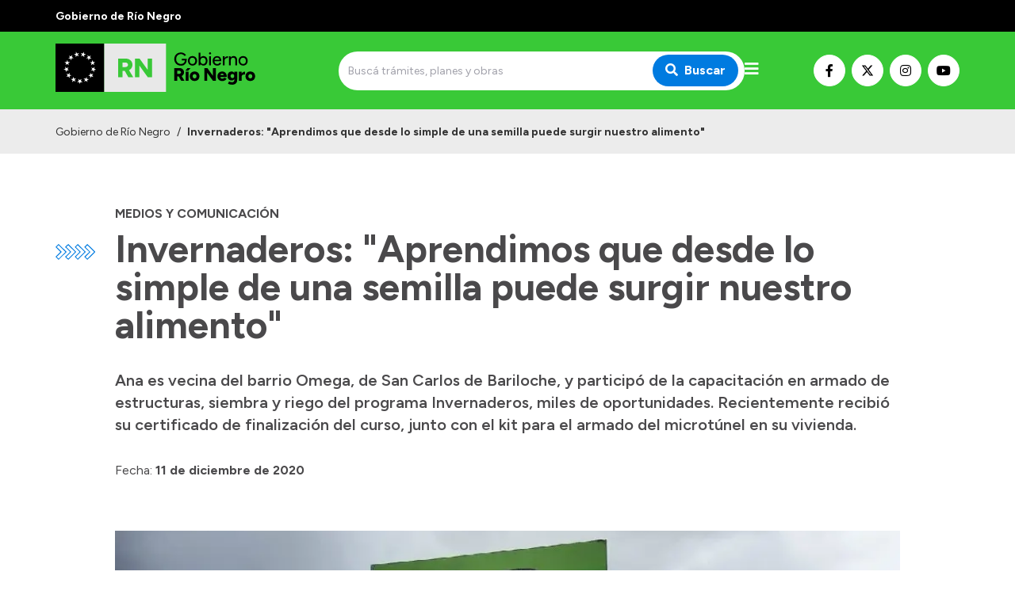

--- FILE ---
content_type: text/css; charset=UTF-8
request_url: https://rionegro.gov.ar/_next/static/css/8dbfc92791262aee.css
body_size: 236759
content:
@charset "UTF-8";#nprogress{pointer-events:none}#nprogress .bar{--tw-bg-opacity:1;background-color:rgba(6,104,84,var(--tw-bg-opacity));position:fixed;z-index:10001;top:0;left:0;width:100%;height:5px}#nprogress .peg{display:block;position:absolute;right:0;width:100px;height:100%;opacity:1;transform:rotate(3deg) translateY(-4px)}

/*!
 * icono-arg v0.2 (https://github.com/argob/iconos)
 * Copyright 2016
 * Subsecretaría de Gobierno Digital
 * Presidencia de la Nación Argentina
 * Licenciado bajo MIT (https://github.com/argob/iconos/LICENSE)
 */@font-face{font-family:icono-arg;src:url(/fonts/icono-arg_25182564e17aa3170a12163447d91e1e.eot?) format("embedded-opentype");font-weight:400;font-style:normal}@font-face{font-family:icono-arg;src:url("[data-uri]") format("woff"),url(/fonts/icono-arg_25182564e17aa3170a12163447d91e1e.woff2) format("woff2"),url(/fonts/icono-arg_25182564e17aa3170a12163447d91e1e.ttf) format("truetype"),url(/fonts/icono-arg_25182564e17aa3170a12163447d91e1e.svg#icono-arg) format("svg");font-weight:400;font-style:normal}@media screen and (-webkit-min-device-pixel-ratio:0){@font-face{font-family:icono-arg;src:url(/fonts/icono-arg_25182564e17aa3170a12163447d91e1e.svg#icono-arg) format("svg")}}[class*=icono-arg]{line-height:1}[class*=icono-arg]:before{font-size:1.5em}.icono-lg{font-size:1.33333333em;line-height:.75em;vertical-align:-15%}.icono-2x{font-size:2em}.icono-3x{font-size:3em}.icono-4x{font-size:4em}.icono-5x{font-size:5em}.icono-fw{width:1.28571429em;text-align:center}.icono-ul{padding-left:0;margin-left:2.14285714em;list-style-type:none}.icono-ul>li{position:relative}.icono-li{position:absolute;left:-2.14285714em;width:2.14285714em;top:.14285714em;text-align:center}:root .fa-flip-horizontal,:root .fa-flip-vertical,:root .fa-rotate-180,:root .fa-rotate-270,:root .fa-rotate-90{filter:none}[data-icon]:before{content:attr(data-icon)}.icono-arg-aaip:before,.icono-arg-abeja:before,.icono-arg-abrigo:before,.icono-arg-acceso-a-especialistas:before,.icono-arg-achatar-curva:before,.icono-arg-acrobat:before,.icono-arg-adultos-mayores:before,.icono-arg-aeropuerto:before,.icono-arg-agricultura:before,.icono-arg-agua-contaminada:before,.icono-arg-agua:before,.icono-arg-ahorro:before,.icono-arg-aire-acondicionado:before,.icono-arg-aire:before,.icono-arg-alarma-negativo:before,.icono-arg-alarma:before,.icono-arg-alimentacion-saludable:before,.icono-arg-alimentos-irradiados-lineal:before,.icono-arg-alimentos-irradiados:before,.icono-arg-alimentos-y-establecimientos-ok:before,.icono-arg-ambiente-cert:before,.icono-arg-ambiente-medicion-lineal:before,.icono-arg-ambiente-medicion-negativo:before,.icono-arg-ambiente:before,.icono-arg-animales-exp-imp:before,.icono-arg-anses-negativo:before,.icono-arg-anses:before,.icono-arg-antartida:before,.icono-arg-antibalas:before,.icono-arg-anticorrupcion:before,.icono-arg-apagado:before,.icono-arg-apostilla:before,.icono-arg-araucaria:before,.icono-arg-arbitraje:before,.icono-arg-arbol:before,.icono-arg-archivo-consulta:before,.icono-arg-areas-vacantes:before,.icono-arg-arma-antigua:before,.icono-arg-arma-imp:before,.icono-arg-arma-portacion:before,.icono-arg-arma-tenencia:before,.icono-arg-armeria:before,.icono-arg-art-lineal:before,.icono-arg-art-negativo:before,.icono-arg-asistencia-humanitaria:before,.icono-arg-audicion-accesible:before,.icono-arg-auriculares:before,.icono-arg-autentificacion:before,.icono-arg-auto-informe:before,.icono-arg-auto-licencia-ok:before,.icono-arg-auto-licencia:before,.icono-arg-auto:before,.icono-arg-automotor-negativo:before,.icono-arg-automotor:before,.icono-arg-aviacion:before,.icono-arg-avion-negativo:before,.icono-arg-avion:before,.icono-arg-azafata:before,.icono-arg-bacteria:before,.icono-arg-bailar:before,.icono-arg-bananas:before,.icono-arg-bandera:before,.icono-arg-banio-quimico:before,.icono-arg-barbijo:before,.icono-arg-barrilete:before,.icono-arg-barrio:before,.icono-arg-bebe-01:before,.icono-arg-belgrano:before,.icono-arg-biblioteca:before,.icono-arg-bidon:before,.icono-arg-billetera-lineal:before,.icono-arg-billetera-negativo:before,.icono-arg-bolsa-compras:before,.icono-arg-bolsa-dinero:before,.icono-arg-bosques:before,.icono-arg-buceo:before,.icono-arg-buque-guerra:before,.icono-arg-busqueda-rescate:before,.icono-arg-caja-1:before,.icono-arg-caja-2:before,.icono-arg-caja-exp-2:before,.icono-arg-caja-exp:before,.icono-arg-cajero:before,.icono-arg-calefactor-negativo:before,.icono-arg-calefactor:before,.icono-arg-calendario-2-negativo:before,.icono-arg-calendario-2:before,.icono-arg-calendario:before,.icono-arg-calibracion-dosimetros:before,.icono-arg-calidad-cert:before,.icono-arg-camara-vigilancia:before,.icono-arg-cambio-moneda:before,.icono-arg-cambio-tecnologico:before,.icono-arg-cambio:before,.icono-arg-caminar:before,.icono-arg-camion-construccion:before,.icono-arg-candado-abierto:before,.icono-arg-candado-cerrado:before,.icono-arg-canilla-2:before,.icono-arg-canilla:before,.icono-arg-cannabis-medicinal-1:before,.icono-arg-cannabis-medicinal-2:before,.icono-arg-capacitacion:before,.icono-arg-cardon:before,.icono-arg-carrito-mas:before,.icono-arg-carrito:before,.icono-arg-casa-negativo:before,.icono-arg-casa:before,.icono-arg-casco-negativo:before,.icono-arg-casco-urbano:before,.icono-arg-casco:before,.icono-arg-cataratas:before,.icono-arg-caza:before,.icono-arg-cedula-azul:before,.icono-arg-cedula-verde:before,.icono-arg-celular-accesible:before,.icono-arg-celular-qr:before,.icono-arg-celular-videojuego:before,.icono-arg-celular:before,.icono-arg-cenie:before,.icono-arg-central-nuclear-2:before,.icono-arg-central-nuclear:before,.icono-arg-central-y-profesional-nuclear:before,.icono-arg-centro-atomico-lineal:before,.icono-arg-centro-atomico-neg:before,.icono-arg-cerdo:before,.icono-arg-chat-crecer-negativo:before,.icono-arg-chat-crecer:before,.icono-arg-chat:before,.icono-arg-chequeado:before,.icono-arg-chupete:before,.icono-arg-ciclo-energia-nuclear:before,.icono-arg-ciencia-apoyo-economico:before,.icono-arg-ciencia-publicacion:before,.icono-arg-cine:before,.icono-arg-cinturon-seguridad-negativo:before,.icono-arg-cinturon-seguridad:before,.icono-arg-cluse:before,.icono-arg-cobro-pago:before,.icono-arg-cobros-negativo:before,.icono-arg-cobros:before,.icono-arg-cochecito:before,.icono-arg-cocina-negativo:before,.icono-arg-cocina:before,.icono-arg-codigo-alimentario-argentino:before,.icono-arg-codigo-genetico:before,.icono-arg-codigo-qr:before,.icono-arg-colores-tipografia:before,.icono-arg-comercio:before,.icono-arg-comisiones-cofefup-analisis:before,.icono-arg-comisiones-cofefup-carpetas:before,.icono-arg-comisiones-cofefup-equipo:before,.icono-arg-comisiones-cofefup-estructura:before,.icono-arg-comisiones-cofefup-grafico:before,.icono-arg-comisiones-cofefup-seguridad:before,.icono-arg-componentes:before,.icono-arg-computadora-celular-tablet:before,.icono-arg-computadora-videojuego:before,.icono-arg-computadora:before,.icono-arg-comunicacion:before,.icono-arg-comunidad:before,.icono-arg-conexion:before,.icono-arg-consola-videojuego:before,.icono-arg-construccion:before,.icono-arg-consulta:before,.icono-arg-control-accesible:before,.icono-arg-control-arcade:before,.icono-arg-corazon-cruz:before,.icono-arg-corazon-lineal:before,.icono-arg-corazon:before,.icono-arg-coronavirus:before,.icono-arg-cosmetovigilancia:before,.icono-arg-cotizacion-envio:before,.icono-arg-credenciales-negativo:before,.icono-arg-credenciales:before,.icono-arg-cruz-medicina-negativo:before,.icono-arg-cruz-medicina:before,.icono-arg-cud:before,.icono-arg-cuidar-lineal:before,.icono-arg-cuidar-negativo:before,.icono-arg-cultura-exp:before,.icono-arg-cultura-imp:before,.icono-arg-cultura:before,.icono-arg-curita:before,.icono-arg-curriculum:before,.icono-arg-cus:before,.icono-arg-dado:before,.icono-arg-database:before,.icono-arg-datos-abiertos-2:before,.icono-arg-datos-abiertos:before,.icono-arg-datos-envio:before,.icono-arg-declaracion-jurada-rectificativa:before,.icono-arg-declaracion-jurada:before,.icono-arg-deficit-habitacional:before,.icono-arg-denuncia:before,.icono-arg-denuncia_1:before,.icono-arg-deporte:before,.icono-arg-derechos-de-autor:before,.icono-arg-derrame-toxico:before,.icono-arg-derrumbes:before,.icono-arg-desarrollo:before,.icono-arg-desierto:before,.icono-arg-dialogo-2:before,.icono-arg-dialogo-corazon:before,.icono-arg-dialogo:before,.icono-arg-digital:before,.icono-arg-diploma-negativo:before,.icono-arg-diploma:before,.icono-arg-dire-genero-lineal:before,.icono-arg-dire-genero-negativo:before,.icono-arg-discapacidad-2-negativo:before,.icono-arg-discapacidad-2:before,.icono-arg-discapacidad-3-negativo:before,.icono-arg-discapacidad-3:before,.icono-arg-discapacidad-accesible:before,.icono-arg-discapacidad:before,.icono-arg-discord:before,.icono-arg-dispositivo-vr:before,.icono-arg-diversidad-sexual:before,.icono-arg-dni-digital-01:before,.icono-arg-dni-digital-02:before,.icono-arg-dni-negativo:before,.icono-arg-dni:before,.icono-arg-documento:before,.icono-arg-documentos-escritos:before,.icono-arg-dron-frontal:before,.icono-arg-dron-superior:before,.icono-arg-ducha-negativo:before,.icono-arg-ducha:before,.icono-arg-dut:before,.icono-arg-economia-circular-lineal:before,.icono-arg-economia-circular-negativo:before,.icono-arg-editorial-manuel-belgrano:before,.icono-arg-educacion:before,.icono-arg-eleccion:before,.icono-arg-electricidad:before,.icono-arg-electrodependiente-2:before,.icono-arg-electrodependientes-1:before,.icono-arg-embarazo:before,.icono-arg-embarcacion-pago:before,.icono-arg-embarcacion:before,.icono-arg-empleo-2:before,.icono-arg-empresas-e-industria:before,.icono-arg-enemigos-digitales:before,.icono-arg-energia-eolica:before,.icono-arg-energia-hidroelectrica:before,.icono-arg-energia-nuclear:before,.icono-arg-energia-solar-casa:before,.icono-arg-energia-solar-industria:before,.icono-arg-energia-solar:before,.icono-arg-energia-sustentable-2:before,.icono-arg-entradas:before,.icono-arg-envio-aereo:before,.icono-arg-envio-maritimo:before,.icono-arg-envio-terrestre-1:before,.icono-arg-envio-terrestre:before,.icono-arg-erupciones-volcanicas:before,.icono-arg-escarapela:before,.icono-arg-escritura:before,.icono-arg-escudo-nacional:before,.icono-arg-escuela:before,.icono-arg-espacio-publico:before,.icono-arg-espacios:before,.icono-arg-estacion-trenes:before,.icono-arg-estereo:before,.icono-arg-estetoscopio:before,.icono-arg-etiqueta-eficiencia:before,.icono-arg-exporta-facil:before,.icono-arg-exterior:before,.icono-arg-facebook-f-:before,.icono-arg-factor-pago:before,.icono-arg-factura:before,.icono-arg-fallecimiento:before,.icono-arg-famila:before,.icono-arg-familia-2:before,.icono-arg-fantasma-videojuego:before,.icono-arg-farmacovigilancia:before,.icono-arg-fertilizacion-asistida:before,.icono-arg-financiamiento:before,.icono-arg-finanzas:before,.icono-arg-firma-contrato:before,.icono-arg-firma-digital-con-token:before,.icono-arg-firma-digital-remota:before,.icono-arg-firma-digital:before,.icono-arg-flickr:before,.icono-arg-flor-ceibo:before,.icono-arg-fotografia:before,.icono-arg-fragata:before,.icono-arg-frio-2:before,.icono-arg-frio-calor:before,.icono-arg-frio:before,.icono-arg-frutas-y-verduras:before,.icono-arg-frutilla:before,.icono-arg-fuego:before,.icono-arg-fuga-material-radioactivo:before,.icono-arg-gallina:before,.icono-arg-ganaderia:before,.icono-arg-garrafa:before,.icono-arg-gas:before,.icono-arg-gaseosa-prohibida:before,.icono-arg-gaseosa:before,.icono-arg-gastos-recursos:before,.icono-arg-gastos:before,.icono-arg-genero:before,.icono-arg-genetica-exp-imp:before,.icono-arg-genetica:before,.icono-arg-gente-de-campo:before,.icono-arg-geolocalizacion-automotores:before,.icono-arg-geolocalizacion:before,.icono-arg-gestion-de-salud:before,.icono-arg-glaciar-2:before,.icono-arg-glaciar:before,.icono-arg-globo-terraqueo:before,.icono-arg-graduada:before,.icono-arg-grafico-circular:before,.icono-arg-granizo:before,.icono-arg-gratis:before,.icono-arg-grooming:before,.icono-arg-guia-tramites:before,.icono-arg-habitat:before,.icono-arg-hacemos-futuro:before,.icono-arg-heladera:before,.icono-arg-helicoptero:before,.icono-arg-herramientas-colaborativas:before,.icono-arg-herramientas:before,.icono-arg-hogar-y-familia-negativo:before,.icono-arg-hogar-y-familia:before,.icono-arg-hojas:before,.icono-arg-hombre:before,.icono-arg-horas-extra:before,.icono-arg-hospital:before,.icono-arg-hosting:before,.icono-arg-hotel-lineal:before,.icono-arg-hotel-neg:before,.icono-arg-huerta:before,.icono-arg-huevos:before,.icono-arg-identidad-federada:before,.icono-arg-identidad:before,.icono-arg-incendios-forestales:before,.icono-arg-incendios-urbanos:before,.icono-arg-inclusion-digital:before,.icono-arg-inclusion-financiera:before,.icono-arg-incucai:before,.icono-arg-industria-y-medioambiente:before,.icono-arg-industria:before,.icono-arg-infanteria-de-marina-01:before,.icono-arg-infanteria-de-marina-02:before,.icono-arg-infanteria:before,.icono-arg-informacion-envio:before,.icono-arg-informes-y-estadisticas:before,.icono-arg-instagram:before,.icono-arg-institucion:before,.icono-arg-instructor-de-tiro:before,.icono-arg-interes-cultural:before,.icono-arg-inundaciones:before,.icono-arg-investigaciones-famacologicas:before,.icono-arg-jaguarete:before,.icono-arg-jubilado:before,.icono-arg-juego-cartas:before,.icono-arg-juegos:before,.icono-arg-justicia-negativo:before,.icono-arg-justicia:before,.icono-arg-lactancia:before,.icono-arg-lampara-bajo-consumo:before,.icono-arg-lampara-hoja:before,.icono-arg-lampara:before,.icono-arg-lavar-manos:before,.icono-arg-lavarropas:before,.icono-arg-lazo-lineal:before,.icono-arg-lazo-negativo:before,.icono-arg-lechuga:before,.icono-arg-libre-de-gluten:before,.icono-arg-licencia-aeronautica:before,.icono-arg-licencia-nautica:before,.icono-arg-licencia-valida-negativo:before,.icono-arg-licencia-valida:before,.icono-arg-linkedin-in:before,.icono-arg-lluvias-intensas:before,.icono-arg-lluvias:before,.icono-arg-login-social:before,.icono-arg-login:before,.icono-arg-lupa:before,.icono-arg-magnetometria:before,.icono-arg-mail-03:before,.icono-arg-mail-1:before,.icono-arg-mail-2:before,.icono-arg-maiz:before,.icono-arg-maletin-check-negativo:before,.icono-arg-maletin-check:before,.icono-arg-maletin-medico-1:before,.icono-arg-maletin-medico-2:before,.icono-arg-malvinas-argentinas:before,.icono-arg-mano-alt:before,.icono-arg-mano:before,.icono-arg-manzana:before,.icono-arg-mapa-2-negativo:before,.icono-arg-mapa-2:before,.icono-arg-mapa-argentina:before,.icono-arg-maps:before,.icono-arg-maquina-agricola:before,.icono-arg-marcador-centro-de-salud-1:before,.icono-arg-marcador-centro-de-salud-2:before,.icono-arg-marcador-temporal:before,.icono-arg-marcador-ubicacion-1:before,.icono-arg-marcador-ubicacion-2:before,.icono-arg-martillo-negativo:before,.icono-arg-martillo:before,.icono-arg-mate:before,.icono-arg-mecedora:before,.icono-arg-medicamentos-2:before,.icono-arg-medicamentos-negativo:before,.icono-arg-medicamentos:before,.icono-arg-medicina-2:before,.icono-arg-medicina:before,.icono-arg-medico:before,.icono-arg-medula-osea:before,.icono-arg-messenger:before,.icono-arg-mi-argentina:before,.icono-arg-micro:before,.icono-arg-microscopio:before,.icono-arg-mis-cobros-negativo:before,.icono-arg-mis-cobros:before,.icono-arg-misiones-de-paz:before,.icono-arg-molino:before,.icono-arg-monedas:before,.icono-arg-mosquito:before,.icono-arg-motocicleta-lineal:before,.icono-arg-motocicleta-negativo:before,.icono-arg-mouse-computadora:before,.icono-arg-mujer:before,.icono-arg-mundo:before,.icono-arg-museo:before,.icono-arg-natacion:before,.icono-arg-nevadas:before,.icono-arg-nido:before,.icono-arg-niebla:before,.icono-arg-nosotras-movemos-lineal:before,.icono-arg-nosotras-movemos-negativo:before,.icono-arg-notebook:before,.icono-arg-notificaciones:before,.icono-arg-novedades-lineal:before,.icono-arg-novedades-negativo:before,.icono-arg-nube-bajar-datos:before,.icono-arg-nube-negativo:before,.icono-arg-nube-seguridad:before,.icono-arg-nube-subir-datos:before,.icono-arg-nube:before,.icono-arg-nuclear:before,.icono-arg-numero-0:before,.icono-arg-numero-10:before,.icono-arg-numero-1:before,.icono-arg-numero-2:before,.icono-arg-numero-3:before,.icono-arg-numero-4:before,.icono-arg-numero-5:before,.icono-arg-numero-6:before,.icono-arg-numero-7:before,.icono-arg-numero-8:before,.icono-arg-numero-9:before,.icono-arg-observatorio-de-politicas-de-genero:before,.icono-arg-ola-de-calor:before,.icono-arg-ola-polar:before,.icono-arg-olas:before,.icono-arg-olla-fuego-negativo:before,.icono-arg-olla-fuego:before,.icono-arg-olla:before,.icono-arg-ombu:before,.icono-arg-open-id:before,.icono-arg-operativo-sanitario-1:before,.icono-arg-operativo-sanitario-2:before,.icono-arg-pago:before,.icono-arg-paisaje-hidrico-2:before,.icono-arg-paisaje-hidrico:before,.icono-arg-paisaje-urbano-2:before,.icono-arg-paisaje-urbano-3:before,.icono-arg-paisaje-urbano-4:before,.icono-arg-paleta-colores:before,.icono-arg-paloma:before,.icono-arg-pareja:before,.icono-arg-participacion-ciudadana:before,.icono-arg-participacion:before,.icono-arg-pasaje-avion:before,.icono-arg-pasaporte:before,.icono-arg-paso-a-nivel:before,.icono-arg-pastizales:before,.icono-arg-patrones-de-uso:before,.icono-arg-pd-punto-digital:before,.icono-arg-pd-wifi:before,.icono-arg-pelota-pato:before,.icono-arg-pera:before,.icono-arg-pesca-con-red:before,.icono-arg-pescado:before,.icono-arg-pescador:before,.icono-arg-pesos:before,.icono-arg-petroleo:before,.icono-arg-piloto:before,.icono-arg-plancha:before,.icono-arg-planta-exotica-2:before,.icono-arg-planta-exotica:before,.icono-arg-plantillas:before,.icono-arg-plataforma-offshore-2:before,.icono-arg-plataforma-offshore:before,.icono-arg-poligono-de-tiro:before,.icono-arg-portal-educativo:before,.icono-arg-preservativo:before,.icono-arg-presupuesto:before,.icono-arg-probeta-hoja:before,.icono-arg-probeta:before,.icono-arg-profesional-nuclear:before,.icono-arg-profesionales-y-empresas:before,.icono-arg-prohibido-celular:before,.icono-arg-promocion-comercial:before,.icono-arg-prueba:before,.icono-arg-pueblos-originarios:before,.icono-arg-radar-meteorologico:before,.icono-arg-radiofarmacia:before,.icono-arg-radioquimica:before,.icono-arg-reactor-ra6:before,.icono-arg-realidad-virtual:before,.icono-arg-reciclaje-basura:before,.icono-arg-reciclaje:before,.icono-arg-reclamo-consulta:before,.icono-arg-reclamo-demora:before,.icono-arg-recursos-origen:before,.icono-arg-registro-donantes-medula-osea:before,.icono-arg-relevamiento-anual:before,.icono-arg-relevamiento-escuelas:before,.icono-arg-reloj:before,.icono-arg-represa-hidroelectrica:before,.icono-arg-requisitos:before,.icono-arg-residuos-peligrosos-transporte:before,.icono-arg-revista:before,.icono-arg-riego-produccion:before,.icono-arg-rocas:before,.icono-arg-rociador-limpieza:before,.icono-arg-rociador-lupa-limpieza:before,.icono-arg-rto:before,.icono-arg-ruta:before,.icono-arg-salario-complementario:before,.icono-arg-salero-prohibido:before,.icono-arg-salero:before,.icono-arg-salud-escudo:before,.icono-arg-salud-reproductiva-y-sexual:before,.icono-arg-sanidad-animal:before,.icono-arg-satelital:before,.icono-arg-satelite:before,.icono-arg-seguridad-bebe-lineal:before,.icono-arg-seguridad-bebe-negativo:before,.icono-arg-seguridad-datos-2:before,.icono-arg-seguridad-datos:before,.icono-arg-seguridad-documento:before,.icono-arg-seguridad-red:before,.icono-arg-seguridad:before,.icono-arg-semaforo:before,.icono-arg-serpiente:before,.icono-arg-servicios:before,.icono-arg-servidor:before,.icono-arg-silla-seguridad-auto-negativo:before,.icono-arg-silla-seguridad-auto:before,.icono-arg-sin-mosquito:before,.icono-arg-sistema-de-consulta-aprender:before,.icono-arg-sitios-accesibles:before,.icono-arg-social:before,.icono-arg-sol-patrio:before,.icono-arg-sol:before,.icono-arg-solidaridad:before,.icono-arg-soluciones-habitacionales:before,.icono-arg-sube:before,.icono-arg-subir-escaleras:before,.icono-arg-submarino-02:before,.icono-arg-submarino:before,.icono-arg-surtidor:before,.icono-arg-sustancias-ok:before,.icono-arg-tabla-de-datos:before,.icono-arg-tablero-gestion:before,.icono-arg-tambo:before,.icono-arg-tarjeta-alimentar-lineal:before,.icono-arg-tarjeta-alimentar-negativo:before,.icono-arg-teatro-archivo:before,.icono-arg-teatro:before,.icono-arg-tecnovigilancia:before,.icono-arg-telefono-alerta-lineal:before,.icono-arg-telefono-alerta-negativo:before,.icono-arg-telefono-emergencias-medicas-lineal:before,.icono-arg-telefono-emergencias-medicas-negativo:before,.icono-arg-telefono-lineal:before,.icono-arg-telefono-llamada-lineal:before,.icono-arg-telefono-llamada-negativo:before,.icono-arg-telefono-neg:before,.icono-arg-telegram-avion:before,.icono-arg-televisor:before,.icono-arg-temporal-frio:before,.icono-arg-tensiometro:before,.icono-arg-termometro:before,.icono-arg-termotanque:before,.icono-arg-terremoto:before,.icono-arg-tiktok:before,.icono-arg-tomate:before,.icono-arg-tormentas-electricas:before,.icono-arg-tornado:before,.icono-arg-tornados-y-tormentas-electricas:before,.icono-arg-torre-ajedrez:before,.icono-arg-torre-electrica:before,.icono-arg-torre-petroleo:before,.icono-arg-trabajador-temporal:before,.icono-arg-trabajador:before,.icono-arg-trabajo-sostenible:before,.icono-arg-tramite-electronico:before,.icono-arg-tramite-jubilacion:before,.icono-arg-tramite-negativo:before,.icono-arg-tramite:before,.icono-arg-transplante-lineal:before,.icono-arg-transplante-negativo:before,.icono-arg-transporte-licencia:before,.icono-arg-transporte-publico-01:before,.icono-arg-transporte-publico-dut:before,.icono-arg-transporte-publico-licencia:before,.icono-arg-trigo-2:before,.icono-arg-trigo:before,.icono-arg-tristeza:before,.icono-arg-tromba-marina:before,.icono-arg-tuberias:before,.icono-arg-tumba:before,.icono-arg-turno-negativo:before,.icono-arg-turno:before,.icono-arg-twitter-pajaro:before,.icono-arg-unicipio:before,.icono-arg-urbanizacion:before,.icono-arg-usuario-miarg:before,.icono-arg-usuarios:before,.icono-arg-uvas:before,.icono-arg-vacuna:before,.icono-arg-vacunas:before,.icono-arg-vademecum-2:before,.icono-arg-vademecum:before,.icono-arg-validacion-identidad:before,.icono-arg-validez-legal:before,.icono-arg-vehiculo-autorizado-01:before,.icono-arg-vehiculo-autorizado-02:before,.icono-arg-velero-con-olas:before,.icono-arg-velero-sin-olas:before,.icono-arg-vencimiento-negativo:before,.icono-arg-vencimiento:before,.icono-arg-viajero:before,.icono-arg-vias:before,.icono-arg-vida-videojuego:before,.icono-arg-videojuego-accesible:before,.icono-arg-videojuego-portatil:before,.icono-arg-viento-zonda:before,.icono-arg-vigilancia-alimentaria:before,.icono-arg-vino:before,.icono-arg-visa-negocios:before,.icono-arg-vivienda-credito:before,.icono-arg-vivienda-familia:before,.icono-arg-vivienda-mas:before,.icono-arg-vivienda:before,.icono-arg-whatsapp-telefono:before,.icono-arg-wifi:before,.icono-arg-youtube:before,.icono-arg-zanahorias:before,.icono-arg-zapallo:before,[data-icon]:before{display:inline-block;font-family:icono-arg;font-style:normal;font-weight:400;font-feature-settings:normal;font-variant:normal;line-height:1;text-decoration:inherit;text-rendering:optimizeLegibility;text-transform:none;-moz-osx-font-smoothing:grayscale;-webkit-font-smoothing:antialiased}.icono-arg-aaip:before{content:"\f5d1"}.icono-arg-abeja:before{content:"\f4f4"}.icono-arg-abrigo:before{content:"\f45e"}.icono-arg-acceso-a-especialistas:before{content:"\f649"}.icono-arg-achatar-curva:before{content:"\f62a"}.icono-arg-acrobat:before{content:"\f5f4"}.icono-arg-adultos-mayores:before{content:"\f646"}.icono-arg-aeropuerto:before{content:"\f4ff"}.icono-arg-agricultura:before{content:"\f371"}.icono-arg-agua:before{content:"\f598"}.icono-arg-agua-contaminada:before{content:"\f539"}.icono-arg-ahorro:before{content:"\f56a"}.icono-arg-aire:before{content:"\f416"}.icono-arg-aire-acondicionado:before{content:"\f445"}.icono-arg-alarma:before{content:"\f478"}.icono-arg-alarma-negativo:before{content:"\f479"}.icono-arg-alimentacion-saludable:before{content:"\f417"}.icono-arg-alimentos-irradiados:before{content:"\f5bf"}.icono-arg-alimentos-irradiados-lineal:before{content:"\f5c0"}.icono-arg-alimentos-y-establecimientos-ok:before{content:"\f4c6"}.icono-arg-ambiente:before{content:"\f372"}.icono-arg-ambiente-cert:before{content:"\f373"}.icono-arg-ambiente-medicion-lineal:before{content:"\f5fd"}.icono-arg-ambiente-medicion-negativo:before{content:"\f5fe"}.icono-arg-animales-exp-imp:before{content:"\f374"}.icono-arg-anses:before{content:"\f551"}.icono-arg-anses-negativo:before{content:"\f552"}.icono-arg-antartida:before{content:"\f5c1"}.icono-arg-antibalas:before{content:"\f375"}.icono-arg-anticorrupcion:before{content:"\f43c"}.icono-arg-apagado:before{content:"\f460"}.icono-arg-apostilla:before{content:"\f376"}.icono-arg-araucaria:before{content:"\f5a6"}.icono-arg-arbitraje:before{content:"\f377"}.icono-arg-arbol:before{content:"\f378"}.icono-arg-archivo-consulta:before{content:"\f379"}.icono-arg-areas-vacantes:before{content:"\f418"}.icono-arg-arma-antigua:before{content:"\f519"}.icono-arg-arma-imp:before{content:"\f37a"}.icono-arg-arma-portacion:before{content:"\f37b"}.icono-arg-arma-tenencia:before{content:"\f37c"}.icono-arg-armeria:before{content:"\f51a"}.icono-arg-art-lineal:before{content:"\f5af"}.icono-arg-art-negativo:before{content:"\f5b0"}.icono-arg-asistencia-humanitaria:before{content:"\f5c2"}.icono-arg-audicion-accesible:before{content:"\f631"}.icono-arg-auriculares:before{content:"\f632"}.icono-arg-autentificacion:before{content:"\f51b"}.icono-arg-auto:before{content:"\f37d"}.icono-arg-auto-informe:before{content:"\f37e"}.icono-arg-auto-licencia:before{content:"\f37f"}.icono-arg-auto-licencia-ok:before{content:"\f380"}.icono-arg-automotor:before{content:"\f554"}.icono-arg-automotor-negativo:before{content:"\f567"}.icono-arg-aviacion:before{content:"\f5c3"}.icono-arg-avion:before{content:"\f381"}.icono-arg-avion-negativo:before{content:"\f496"}.icono-arg-azafata:before{content:"\f500"}.icono-arg-bacteria:before{content:"\f54a"}.icono-arg-bailar:before{content:"\f4b2"}.icono-arg-bananas:before{content:"\f4b3"}.icono-arg-bandera:before{content:"\f47a"}.icono-arg-banio-quimico:before{content:"\f419"}.icono-arg-barbijo:before{content:"\f44f"}.icono-arg-barrilete:before{content:"\f408"}.icono-arg-barrio:before{content:"\f599"}.icono-arg-bebe-01:before{content:"\f5cb"}.icono-arg-belgrano:before{content:"\f647"}.icono-arg-biblioteca:before{content:"\f5db"}.icono-arg-bidon:before{content:"\f5ea"}.icono-arg-billetera-lineal:before{content:"\f5a4"}.icono-arg-billetera-negativo:before{content:"\f5a5"}.icono-arg-bolsa-compras:before{content:"\f4b4"}.icono-arg-bolsa-dinero:before{content:"\f576"}.icono-arg-bosques:before{content:"\f59f"}.icono-arg-buceo:before{content:"\f382"}.icono-arg-buque-guerra:before{content:"\f5c4"}.icono-arg-busqueda-rescate:before{content:"\f5c5"}.icono-arg-caja-1:before{content:"\f497"}.icono-arg-caja-2:before{content:"\f498"}.icono-arg-caja-exp:before{content:"\f383"}.icono-arg-caja-exp-2:before{content:"\f577"}.icono-arg-cajero:before{content:"\f384"}.icono-arg-calefactor:before{content:"\f461"}.icono-arg-calefactor-negativo:before{content:"\f462"}.icono-arg-calendario:before{content:"\f385"}.icono-arg-calendario-2:before{content:"\f463"}.icono-arg-calendario-2-negativo:before{content:"\f464"}.icono-arg-calibracion-dosimetros:before{content:"\f5a2"}.icono-arg-calidad-cert:before{content:"\f386"}.icono-arg-camara-vigilancia:before{content:"\f578"}.icono-arg-cambio:before{content:"\f387"}.icono-arg-cambio-moneda:before{content:"\f43d"}.icono-arg-cambio-tecnologico:before{content:"\f409"}.icono-arg-caminar:before{content:"\f4b5"}.icono-arg-camion-construccion:before{content:"\f3f1"}.icono-arg-candado-abierto:before{content:"\f51c"}.icono-arg-candado-cerrado:before{content:"\f51d"}.icono-arg-canilla:before{content:"\f59a"}.icono-arg-canilla-2:before{content:"\f579"}.icono-arg-cannabis-medicinal-1:before{content:"\f41a"}.icono-arg-cannabis-medicinal-2:before{content:"\f41b"}.icono-arg-capacitacion:before{content:"\f388"}.icono-arg-cardon:before{content:"\f5a7"}.icono-arg-carrito:before{content:"\f404"}.icono-arg-carrito-mas:before{content:"\f405"}.icono-arg-casa:before{content:"\f555"}.icono-arg-casa-negativo:before{content:"\f556"}.icono-arg-casco:before{content:"\f4db"}.icono-arg-casco-negativo:before{content:"\f4eb"}.icono-arg-casco-urbano:before{content:"\f412"}.icono-arg-cataratas:before{content:"\f5a8"}.icono-arg-caza:before{content:"\f51e"}.icono-arg-cedula-azul:before{content:"\f502"}.icono-arg-cedula-verde:before{content:"\f503"}.icono-arg-celular:before{content:"\f48a"}.icono-arg-celular-accesible:before{content:"\f633"}.icono-arg-celular-qr:before{content:"\f5b1"}.icono-arg-celular-videojuego:before{content:"\f634"}.icono-arg-cenie:before{content:"\f64a"}.icono-arg-central-nuclear:before{content:"\f41c"}.icono-arg-central-nuclear-2:before{content:"\f533"}.icono-arg-central-y-profesional-nuclear:before{content:"\f534"}.icono-arg-centro-atomico-lineal:before{content:"\f4dc"}.icono-arg-centro-atomico-neg:before{content:"\f4dd"}.icono-arg-cerdo:before{content:"\f4f5"}.icono-arg-chat:before{content:"\f504"}.icono-arg-chat-crecer:before{content:"\f5b2"}.icono-arg-chat-crecer-negativo:before{content:"\f5cc"}.icono-arg-chequeado:before{content:"\f389"}.icono-arg-chupete:before{content:"\f38a"}.icono-arg-ciclo-energia-nuclear:before{content:"\f5de"}.icono-arg-ciencia-apoyo-economico:before{content:"\f38b"}.icono-arg-ciencia-publicacion:before{content:"\f38c"}.icono-arg-cine:before{content:"\f4b6"}.icono-arg-cinturon-seguridad:before{content:"\f4de"}.icono-arg-cinturon-seguridad-negativo:before{content:"\f4ec"}.icono-arg-cluse:before{content:"\f38d"}.icono-arg-cobro-pago:before{content:"\f57a"}.icono-arg-cobros:before{content:"\f557"}.icono-arg-cobros-negativo:before{content:"\f558"}.icono-arg-cochecito:before{content:"\f57b"}.icono-arg-cocina:before{content:"\f465"}.icono-arg-cocina-negativo:before{content:"\f466"}.icono-arg-codigo-alimentario-argentino:before{content:"\f4c8"}.icono-arg-codigo-genetico:before{content:"\f47c"}.icono-arg-codigo-qr:before{content:"\f57c"}.icono-arg-colores-tipografia:before{content:"\f5eb"}.icono-arg-comercio:before{content:"\f628"}.icono-arg-comisiones-cofefup-analisis:before{content:"\f607"}.icono-arg-comisiones-cofefup-carpetas:before{content:"\f608"}.icono-arg-comisiones-cofefup-equipo:before{content:"\f609"}.icono-arg-comisiones-cofefup-estructura:before{content:"\f60a"}.icono-arg-comisiones-cofefup-grafico:before{content:"\f60b"}.icono-arg-comisiones-cofefup-seguridad:before{content:"\f60c"}.icono-arg-componentes:before{content:"\f5d2"}.icono-arg-computadora:before{content:"\f446"}.icono-arg-computadora-celular-tablet:before{content:"\f57d"}.icono-arg-computadora-videojuego:before{content:"\f635"}.icono-arg-comunicacion:before{content:"\f38e"}.icono-arg-comunidad:before{content:"\f4c9"}.icono-arg-conexion:before{content:"\f41d"}.icono-arg-consola-videojuego:before{content:"\f636"}.icono-arg-construccion:before{content:"\f59b"}.icono-arg-consulta:before{content:"\f38f"}.icono-arg-control-accesible:before{content:"\f637"}.icono-arg-control-arcade:before{content:"\f638"}.icono-arg-corazon:before{content:"\f5cd"}.icono-arg-corazon-cruz:before{content:"\f406"}.icono-arg-corazon-lineal:before{content:"\f5ce"}.icono-arg-coronavirus:before{content:"\f5f7"}.icono-arg-cosmetovigilancia:before{content:"\f4ca"}.icono-arg-cotizacion-envio:before{content:"\f49a"}.icono-arg-credenciales:before{content:"\f559"}.icono-arg-credenciales-negativo:before{content:"\f55a"}.icono-arg-cruz-medicina:before{content:"\f55b"}.icono-arg-cruz-medicina-negativo:before{content:"\f55c"}.icono-arg-cud:before{content:"\f506"}.icono-arg-cuidar-lineal:before{content:"\f601"}.icono-arg-cuidar-negativo:before{content:"\f602"}.icono-arg-cultura:before{content:"\f390"}.icono-arg-cultura-exp:before{content:"\f391"}.icono-arg-cultura-imp:before{content:"\f392"}.icono-arg-curita:before{content:"\f41e"}.icono-arg-curriculum:before{content:"\f507"}.icono-arg-cus:before{content:"\f5a9"}.icono-arg-dado:before{content:"\f639"}.icono-arg-database:before{content:"\f47d"}.icono-arg-datos-abiertos:before{content:"\f49b"}.icono-arg-datos-abiertos-2:before{content:"\f508"}.icono-arg-datos-envio:before{content:"\f49c"}.icono-arg-declaracion-jurada:before{content:"\f393"}.icono-arg-declaracion-jurada-rectificativa:before{content:"\f57e"}.icono-arg-deficit-habitacional:before{content:"\f3f4"}.icono-arg-denuncia:before{content:"\f5b3"}.icono-arg-denuncia_1:before{content:"\f5b4"}.icono-arg-deporte:before{content:"\f394"}.icono-arg-derechos-de-autor:before{content:"\f4aa"}.icono-arg-derrame-toxico:before{content:"\f450"}.icono-arg-derrumbes:before{content:"\f451"}.icono-arg-desarrollo:before{content:"\f43e"}.icono-arg-desierto:before{content:"\f47e"}.icono-arg-dialogo:before{content:"\f395"}.icono-arg-dialogo-2:before{content:"\f40a"}.icono-arg-dialogo-corazon:before{content:"\f5cf"}.icono-arg-digital:before{content:"\f396"}.icono-arg-diploma:before{content:"\f55d"}.icono-arg-diploma-negativo:before{content:"\f55e"}.icono-arg-dire-genero-lineal:before{content:"\f5fb"}.icono-arg-dire-genero-negativo:before{content:"\f5fc"}.icono-arg-discapacidad:before{content:"\f397"}.icono-arg-discapacidad-2:before{content:"\f55f"}.icono-arg-discapacidad-2-negativo:before{content:"\f560"}.icono-arg-discapacidad-3:before{content:"\f56d"}.icono-arg-discapacidad-3-negativo:before{content:"\f57f"}.icono-arg-discapacidad-accesible:before{content:"\f63a"}.icono-arg-discord:before{content:"\f63b"}.icono-arg-dispositivo-vr:before{content:"\f63c"}.icono-arg-diversidad-sexual:before{content:"\f40b"}.icono-arg-dni:before{content:"\f3d4"}.icono-arg-dni-digital-01:before{content:"\f5b5"}.icono-arg-dni-digital-02:before{content:"\f5b6"}.icono-arg-dni-negativo:before{content:"\f5b7"}.icono-arg-documento:before{content:"\f467"}.icono-arg-documentos-escritos:before{content:"\f5dc"}.icono-arg-dron-frontal:before{content:"\f650"}.icono-arg-dron-superior:before{content:"\f651"}.icono-arg-ducha:before{content:"\f468"}.icono-arg-ducha-negativo:before{content:"\f469"}.icono-arg-dut:before{content:"\f5b8"}.icono-arg-economia-circular-lineal:before{content:"\f5ff"}.icono-arg-economia-circular-negativo:before{content:"\f600"}.icono-arg-editorial-manuel-belgrano:before{content:"\f606"}.icono-arg-educacion:before{content:"\f398"}.icono-arg-eleccion:before{content:"\f399"}.icono-arg-electricidad:before{content:"\f41f"}.icono-arg-electrodependiente-2:before{content:"\f420"}.icono-arg-electrodependientes-1:before{content:"\f421"}.icono-arg-embarazo:before{content:"\f39a"}.icono-arg-embarcacion:before{content:"\f39b"}.icono-arg-embarcacion-pago:before{content:"\f39c"}.icono-arg-empleo-2:before{content:"\f43f"}.icono-arg-empresas-e-industria:before{content:"\f4cb"}.icono-arg-enemigos-digitales:before{content:"\f62c"}.icono-arg-energia-eolica:before{content:"\f47f"}.icono-arg-energia-hidroelectrica:before{content:"\f422"}.icono-arg-energia-nuclear:before{content:"\f423"}.icono-arg-energia-solar:before{content:"\f49d"}.icono-arg-energia-solar-casa:before{content:"\f49e"}.icono-arg-energia-solar-industria:before{content:"\f4ab"}.icono-arg-energia-sustentable-2:before{content:"\f440"}.icono-arg-entradas:before{content:"\f5b9"}.icono-arg-envio-aereo:before{content:"\f49f"}.icono-arg-envio-maritimo:before{content:"\f4a0"}.icono-arg-envio-terrestre:before{content:"\f4a1"}.icono-arg-envio-terrestre-1:before{content:"\f580"}.icono-arg-erupciones-volcanicas:before{content:"\f452"}.icono-arg-escarapela:before{content:"\f48b"}.icono-arg-escritura:before{content:"\f424"}.icono-arg-escudo-nacional:before{content:"\f48c"}.icono-arg-escuela:before{content:"\f62d"}.icono-arg-espacio-publico:before{content:"\f3f5"}.icono-arg-espacios:before{content:"\f447"}.icono-arg-estacion-trenes:before{content:"\f3d9"}.icono-arg-estereo:before{content:"\f448"}.icono-arg-estetoscopio:before{content:"\f425"}.icono-arg-etiqueta-eficiencia:before{content:"\f46a"}.icono-arg-exporta-facil:before{content:"\f4a3"}.icono-arg-exterior:before{content:"\f39d"}.icono-arg-facebook-f-:before{content:"\f61b"}.icono-arg-factor-pago:before{content:"\f39e"}.icono-arg-factura:before{content:"\f39f"}.icono-arg-fallecimiento:before{content:"\f3a0"}.icono-arg-famila:before{content:"\f426"}.icono-arg-familia-2:before{content:"\f581"}.icono-arg-fantasma-videojuego:before{content:"\f63d"}.icono-arg-farmacovigilancia:before{content:"\f4cc"}.icono-arg-fertilizacion-asistida:before{content:"\f3a1"}.icono-arg-financiamiento:before{content:"\f4a4"}.icono-arg-finanzas:before{content:"\f441"}.icono-arg-firma-contrato:before{content:"\f4ac"}.icono-arg-firma-digital:before{content:"\f4ad"}.icono-arg-firma-digital-con-token:before{content:"\f5a0"}.icono-arg-firma-digital-remota:before{content:"\f5a1"}.icono-arg-flickr:before{content:"\f61f"}.icono-arg-flor-ceibo:before{content:"\f620"}.icono-arg-fotografia:before{content:"\f5dd"}.icono-arg-fragata:before{content:"\f5c6"}.icono-arg-frio:before{content:"\f453"}.icono-arg-frio-2:before{content:"\f582"}.icono-arg-frio-calor:before{content:"\f3f6"}.icono-arg-frutas-y-verduras:before{content:"\f4b7"}.icono-arg-frutilla:before{content:"\f4b8"}.icono-arg-fuego:before{content:"\f46b"}.icono-arg-fuga-material-radioactivo:before{content:"\f53c"}.icono-arg-gallina:before{content:"\f4f6"}.icono-arg-ganaderia:before{content:"\f3a2"}.icono-arg-garrafa:before{content:"\f413"}.icono-arg-gas:before{content:"\f427"}.icono-arg-gaseosa:before{content:"\f4b9"}.icono-arg-gaseosa-prohibida:before{content:"\f4ba"}.icono-arg-gastos:before{content:"\f56f"}.icono-arg-gastos-recursos:before{content:"\f583"}.icono-arg-genero:before{content:"\f40c"}.icono-arg-genetica:before{content:"\f3a3"}.icono-arg-genetica-exp-imp:before{content:"\f3a4"}.icono-arg-gente-de-campo:before{content:"\f4f7"}.icono-arg-geolocalizacion:before{content:"\f5aa"}.icono-arg-geolocalizacion-automotores:before{content:"\f509"}.icono-arg-gestion-de-salud:before{content:"\f50a"}.icono-arg-glaciar:before{content:"\f480"}.icono-arg-glaciar-2:before{content:"\f5ab"}.icono-arg-globo-terraqueo:before{content:"\f428"}.icono-arg-graduada:before{content:"\f442"}.icono-arg-grafico-circular:before{content:"\f584"}.icono-arg-granizo:before{content:"\f53d"}.icono-arg-gratis:before{content:"\f5ba"}.icono-arg-grooming:before{content:"\f630"}.icono-arg-guia-tramites:before{content:"\f50b"}.icono-arg-habitat:before{content:"\f59c"}.icono-arg-hacemos-futuro:before{content:"\f5e7"}.icono-arg-heladera:before{content:"\f449"}.icono-arg-helicoptero:before{content:"\f5c7"}.icono-arg-herramientas:before{content:"\f4cd"}.icono-arg-herramientas-colaborativas:before{content:"\f585"}.icono-arg-hogar-y-familia:before{content:"\f3a5"}.icono-arg-hogar-y-familia-negativo:before{content:"\f46c"}.icono-arg-hojas:before{content:"\f481"}.icono-arg-hombre:before{content:"\f4ed"}.icono-arg-horas-extra:before{content:"\f50d"}.icono-arg-hospital:before{content:"\f429"}.icono-arg-hosting:before{content:"\f50e"}.icono-arg-hotel-lineal:before{content:"\f4e2"}.icono-arg-hotel-neg:before{content:"\f4e3"}.icono-arg-huerta:before{content:"\f4f8"}.icono-arg-huevos:before{content:"\f4f9"}.icono-arg-identidad:before{content:"\f51f"}.icono-arg-identidad-federada:before{content:"\f520"}.icono-arg-incendios-forestales:before{content:"\f454"}.icono-arg-incendios-urbanos:before{content:"\f53e"}.icono-arg-inclusion-digital:before{content:"\f3a6"}.icono-arg-inclusion-financiera:before{content:"\f629"}.icono-arg-incucai:before{content:"\f535"}.icono-arg-industria:before{content:"\f3a7"}.icono-arg-industria-y-medioambiente:before{content:"\f482"}.icono-arg-infanteria:before{content:"\f5c8"}.icono-arg-infanteria-de-marina-01:before{content:"\f5d3"}.icono-arg-infanteria-de-marina-02:before{content:"\f5d4"}.icono-arg-informacion-envio:before{content:"\f4a5"}.icono-arg-informes-y-estadisticas:before{content:"\f4a6"}.icono-arg-instagram:before{content:"\f621"}.icono-arg-institucion:before{content:"\f3a8"}.icono-arg-instructor-de-tiro:before{content:"\f521"}.icono-arg-interes-cultural:before{content:"\f3a9"}.icono-arg-inundaciones:before{content:"\f455"}.icono-arg-investigaciones-famacologicas:before{content:"\f4ce"}.icono-arg-jaguarete:before{content:"\f483"}.icono-arg-jubilado:before{content:"\f3aa"}.icono-arg-juego-cartas:before{content:"\f63e"}.icono-arg-juegos:before{content:"\f4bb"}.icono-arg-justicia:before{content:"\f4ae"}.icono-arg-justicia-negativo:before{content:"\f4af"}.icono-arg-lactancia:before{content:"\f54b"}.icono-arg-lampara:before{content:"\f3ab"}.icono-arg-lampara-bajo-consumo:before{content:"\f42a"}.icono-arg-lampara-hoja:before{content:"\f3f8"}.icono-arg-lavar-manos:before{content:"\f3f9"}.icono-arg-lavarropas:before{content:"\f44a"}.icono-arg-lazo-lineal:before{content:"\f4e4"}.icono-arg-lazo-negativo:before{content:"\f586"}.icono-arg-lechuga:before{content:"\f4bc"}.icono-arg-libre-de-gluten:before{content:"\f587"}.icono-arg-licencia-aeronautica:before{content:"\f5e3"}.icono-arg-licencia-nautica:before{content:"\f5e4"}.icono-arg-licencia-valida:before{content:"\f568"}.icono-arg-licencia-valida-negativo:before{content:"\f569"}.icono-arg-linkedin-in:before{content:"\f61c"}.icono-arg-lluvias:before{content:"\f53f"}.icono-arg-lluvias-intensas:before{content:"\f540"}.icono-arg-login:before{content:"\f522"}.icono-arg-login-social:before{content:"\f523"}.icono-arg-lupa:before{content:"\f3ac"}.icono-arg-magnetometria:before{content:"\f3ad"}.icono-arg-mail-03:before{content:"\f5c9"}.icono-arg-mail-1:before{content:"\f48d"}.icono-arg-mail-2:before{content:"\f48e"}.icono-arg-maiz:before{content:"\f4fa"}.icono-arg-maletin-check:before{content:"\f561"}.icono-arg-maletin-check-negativo:before{content:"\f562"}.icono-arg-maletin-medico-1:before{content:"\f42b"}.icono-arg-maletin-medico-2:before{content:"\f42c"}.icono-arg-malvinas-argentinas:before{content:"\f5d5"}.icono-arg-mano:before{content:"\f3ae"}.icono-arg-mano-alt:before{content:"\f3af"}.icono-arg-manzana:before{content:"\f4bd"}.icono-arg-mapa-2:before{content:"\f563"}.icono-arg-mapa-2-negativo:before{content:"\f564"}.icono-arg-mapa-argentina:before{content:"\f4a7"}.icono-arg-maps:before{content:"\f62b"}.icono-arg-maquina-agricola:before{content:"\f4fb"}.icono-arg-marcador-centro-de-salud-1:before{content:"\f42d"}.icono-arg-marcador-centro-de-salud-2:before{content:"\f42e"}.icono-arg-marcador-temporal:before{content:"\f3b0"}.icono-arg-marcador-ubicacion-1:before{content:"\f42f"}.icono-arg-marcador-ubicacion-2:before{content:"\f430"}.icono-arg-martillo:before{content:"\f4b0"}.icono-arg-martillo-negativo:before{content:"\f4b1"}.icono-arg-mate:before{content:"\f622"}.icono-arg-mecedora:before{content:"\f46d"}.icono-arg-medicamentos:before{content:"\f3b1"}.icono-arg-medicamentos-2:before{content:"\f588"}.icono-arg-medicamentos-negativo:before{content:"\f4d1"}.icono-arg-medicina:before{content:"\f3b2"}.icono-arg-medicina-2:before{content:"\f456"}.icono-arg-medico:before{content:"\f431"}.icono-arg-medula-osea:before{content:"\f536"}.icono-arg-messenger:before{content:"\f5d0"}.icono-arg-mi-argentina:before{content:"\f4d2"}.icono-arg-micro:before{content:"\f46e"}.icono-arg-microscopio:before{content:"\f4d3"}.icono-arg-mis-cobros:before{content:"\f5e5"}.icono-arg-mis-cobros-negativo:before{content:"\f5e8"}.icono-arg-misiones-de-paz:before{content:"\f5d6"}.icono-arg-molino:before{content:"\f4fc"}.icono-arg-monedas:before{content:"\f572"}.icono-arg-mosquito:before{content:"\f541"}.icono-arg-motocicleta-lineal:before{content:"\f5fa"}.icono-arg-motocicleta-negativo:before{content:"\f4ef"}.icono-arg-mouse-computadora:before{content:"\f63f"}.icono-arg-mujer:before{content:"\f4f0"}.icono-arg-mundo:before{content:"\f432"}.icono-arg-museo:before{content:"\f3b3"}.icono-arg-natacion:before{content:"\f3b4"}.icono-arg-nevadas:before{content:"\f457"}.icono-arg-nido:before{content:"\f59d"}.icono-arg-niebla:before{content:"\f542"}.icono-arg-nosotras-movemos-lineal:before{content:"\f64e"}.icono-arg-nosotras-movemos-negativo:before{content:"\f64f"}.icono-arg-notebook:before{content:"\f44b"}.icono-arg-notificaciones:before{content:"\f484"}.icono-arg-novedades-lineal:before{content:"\f62e"}.icono-arg-novedades-negativo:before{content:"\f62f"}.icono-arg-nube:before{content:"\f524"}.icono-arg-nube-bajar-datos:before{content:"\f525"}.icono-arg-nube-negativo:before{content:"\f5ed"}.icono-arg-nube-seguridad:before{content:"\f5f5"}.icono-arg-nube-subir-datos:before{content:"\f527"}.icono-arg-nuclear:before{content:"\f3b5"}.icono-arg-numero-0:before{content:"\f60e"}.icono-arg-numero-1:before{content:"\f60f"}.icono-arg-numero-10:before{content:"\f610"}.icono-arg-numero-2:before{content:"\f611"}.icono-arg-numero-3:before{content:"\f612"}.icono-arg-numero-4:before{content:"\f613"}.icono-arg-numero-5:before{content:"\f614"}.icono-arg-numero-6:before{content:"\f615"}.icono-arg-numero-7:before{content:"\f616"}.icono-arg-numero-8:before{content:"\f617"}.icono-arg-numero-9:before{content:"\f618"}.icono-arg-observatorio-de-politicas-de-genero:before{content:"\f60d"}.icono-arg-ola-de-calor:before{content:"\f458"}.icono-arg-ola-polar:before{content:"\f543"}.icono-arg-olas:before{content:"\f54c"}.icono-arg-olla:before{content:"\f46f"}.icono-arg-olla-fuego:before{content:"\f470"}.icono-arg-olla-fuego-negativo:before{content:"\f471"}.icono-arg-ombu:before{content:"\f485"}.icono-arg-open-id:before{content:"\f528"}.icono-arg-operativo-sanitario-1:before{content:"\f494"}.icono-arg-operativo-sanitario-2:before{content:"\f495"}.icono-arg-pago:before{content:"\f3b6"}.icono-arg-paisaje-hidrico:before{content:"\f414"}.icono-arg-paisaje-hidrico-2:before{content:"\f433"}.icono-arg-paisaje-urbano-2:before{content:"\f434"}.icono-arg-paisaje-urbano-3:before{content:"\f435"}.icono-arg-paisaje-urbano-4:before{content:"\f436"}.icono-arg-paleta-colores:before{content:"\f5d7"}.icono-arg-paloma:before{content:"\f40d"}.icono-arg-pareja:before{content:"\f3b7"}.icono-arg-participacion:before{content:"\f50f"}.icono-arg-participacion-ciudadana:before{content:"\f510"}.icono-arg-pasaje-avion:before{content:"\f511"}.icono-arg-pasaporte:before{content:"\f3b8"}.icono-arg-paso-a-nivel:before{content:"\f3da"}.icono-arg-pastizales:before{content:"\f5ac"}.icono-arg-patrones-de-uso:before{content:"\f5d8"}.icono-arg-pd-punto-digital:before{content:"\f5f6"}.icono-arg-pd-wifi:before{content:"\f3ba"}.icono-arg-pelota-pato:before{content:"\f623"}.icono-arg-pera:before{content:"\f4be"}.icono-arg-pesca-con-red:before{content:"\f529"}.icono-arg-pescado:before{content:"\f52a"}.icono-arg-pescador:before{content:"\f52b"}.icono-arg-pesos:before{content:"\f3bb"}.icono-arg-petroleo:before{content:"\f3bc"}.icono-arg-piloto:before{content:"\f512"}.icono-arg-plancha:before{content:"\f44c"}.icono-arg-planta-exotica:before{content:"\f486"}.icono-arg-planta-exotica-2:before{content:"\f487"}.icono-arg-plantillas:before{content:"\f5ec"}.icono-arg-plataforma-offshore:before{content:"\f54d"}.icono-arg-plataforma-offshore-2:before{content:"\f58e"}.icono-arg-poligono-de-tiro:before{content:"\f52c"}.icono-arg-portal-educativo:before{content:"\f4e6"}.icono-arg-preservativo:before{content:"\f493"}.icono-arg-presupuesto:before{content:"\f573"}.icono-arg-probeta:before{content:"\f4d4"}.icono-arg-probeta-hoja:before{content:"\f3fb"}.icono-arg-profesional-nuclear:before{content:"\f537"}.icono-arg-profesionales-y-empresas:before{content:"\f4d5"}.icono-arg-prohibido-celular:before{content:"\f490"}.icono-arg-promocion-comercial:before{content:"\f4a8"}.icono-arg-prueba:before{content:"\f597"}.icono-arg-pueblos-originarios:before{content:"\f40e"}.icono-arg-radar-meteorologico:before{content:"\f589"}.icono-arg-radiofarmacia:before{content:"\f5df"}.icono-arg-radioquimica:before{content:"\f5e0"}.icono-arg-reactor-ra6:before{content:"\f58a"}.icono-arg-realidad-virtual:before{content:"\f640"}.icono-arg-reciclaje:before{content:"\f437"}.icono-arg-reciclaje-basura:before{content:"\f488"}.icono-arg-reclamo-consulta:before{content:"\f3bd"}.icono-arg-reclamo-demora:before{content:"\f3be"}.icono-arg-recursos-origen:before{content:"\f58b"}.icono-arg-registro-donantes-medula-osea:before{content:"\f538"}.icono-arg-relevamiento-anual:before{content:"\f64b"}.icono-arg-relevamiento-escuelas:before{content:"\f64c"}.icono-arg-reloj:before{content:"\f3bf"}.icono-arg-represa-hidroelectrica:before{content:"\f438"}.icono-arg-requisitos:before{content:"\f648"}.icono-arg-residuos-peligrosos-transporte:before{content:"\f3c0"}.icono-arg-revista:before{content:"\f5e1"}.icono-arg-riego-produccion:before{content:"\f3fc"}.icono-arg-rocas:before{content:"\f5ad"}.icono-arg-rociador-limpieza:before{content:"\f604"}.icono-arg-rociador-lupa-limpieza:before{content:"\f605"}.icono-arg-rto:before{content:"\f5e6"}.icono-arg-ruta:before{content:"\f3c1"}.icono-arg-salario-complementario:before{content:"\f5e9"}.icono-arg-salero:before{content:"\f4bf"}.icono-arg-salero-prohibido:before{content:"\f4c0"}.icono-arg-salud-escudo:before{content:"\f443"}.icono-arg-salud-reproductiva-y-sexual:before{content:"\f3c2"}.icono-arg-sanidad-animal:before{content:"\f4fd"}.icono-arg-satelital:before{content:"\f513"}.icono-arg-satelite:before{content:"\f54e"}.icono-arg-seguridad:before{content:"\f3c3"}.icono-arg-seguridad-bebe-lineal:before{content:"\f4f1"}.icono-arg-seguridad-bebe-negativo:before{content:"\f4f2"}.icono-arg-seguridad-datos:before{content:"\f52e"}.icono-arg-seguridad-datos-2:before{content:"\f52f"}.icono-arg-seguridad-documento:before{content:"\f530"}.icono-arg-seguridad-red:before{content:"\f531"}.icono-arg-semaforo:before{content:"\f3d7"}.icono-arg-serpiente:before{content:"\f489"}.icono-arg-servicios:before{content:"\f3c4"}.icono-arg-servidor:before{content:"\f3c5"}.icono-arg-silla-seguridad-auto:before{content:"\f4e8"}.icono-arg-silla-seguridad-auto-negativo:before{content:"\f4f3"}.icono-arg-sin-mosquito:before{content:"\f544"}.icono-arg-sistema-de-consulta-aprender:before{content:"\f64d"}.icono-arg-sitios-accesibles:before{content:"\f5d9"}.icono-arg-social:before{content:"\f3c6"}.icono-arg-sol:before{content:"\f459"}.icono-arg-sol-patrio:before{content:"\f491"}.icono-arg-solidaridad:before{content:"\f3c7"}.icono-arg-soluciones-habitacionales:before{content:"\f3fd"}.icono-arg-sube:before{content:"\f3c8"}.icono-arg-subir-escaleras:before{content:"\f4c1"}.icono-arg-submarino:before{content:"\f5ca"}.icono-arg-submarino-02:before{content:"\f5da"}.icono-arg-surtidor:before{content:"\f415"}.icono-arg-sustancias-ok:before{content:"\f4d6"}.icono-arg-tabla-de-datos:before{content:"\f58c"}.icono-arg-tablero-gestion:before{content:"\f514"}.icono-arg-tambo:before{content:"\f4fe"}.icono-arg-tarjeta-alimentar-lineal:before{content:"\f5f8"}.icono-arg-tarjeta-alimentar-negativo:before{content:"\f5f9"}.icono-arg-teatro:before{content:"\f3c9"}.icono-arg-teatro-archivo:before{content:"\f3ca"}.icono-arg-tecnovigilancia:before{content:"\f4d7"}.icono-arg-telefono-alerta-lineal:before{content:"\f5ee"}.icono-arg-telefono-alerta-negativo:before{content:"\f5ef"}.icono-arg-telefono-emergencias-medicas-lineal:before{content:"\f5f0"}.icono-arg-telefono-emergencias-medicas-negativo:before{content:"\f5f1"}.icono-arg-telefono-lineal:before{content:"\f4e9"}.icono-arg-telefono-llamada-lineal:before{content:"\f5f2"}.icono-arg-telefono-llamada-negativo:before{content:"\f5f3"}.icono-arg-telefono-neg:before{content:"\f4ea"}.icono-arg-telegram-avion:before{content:"\f619"}.icono-arg-televisor:before{content:"\f44d"}.icono-arg-temporal-frio:before{content:"\f545"}.icono-arg-tensiometro:before{content:"\f5ae"}.icono-arg-termometro:before{content:"\f472"}.icono-arg-termotanque:before{content:"\f44e"}.icono-arg-terremoto:before{content:"\f45a"}.icono-arg-tiktok:before{content:"\f624"}.icono-arg-tomate:before{content:"\f4c2"}.icono-arg-tormentas-electricas:before{content:"\f546"}.icono-arg-tornado:before{content:"\f547"}.icono-arg-tornados-y-tormentas-electricas:before{content:"\f45b"}.icono-arg-torre-ajedrez:before{content:"\f641"}.icono-arg-torre-electrica:before{content:"\f439"}.icono-arg-torre-petroleo:before{content:"\f43a"}.icono-arg-trabajador:before{content:"\f3cc"}.icono-arg-trabajador-temporal:before{content:"\f3cd"}.icono-arg-trabajo-sostenible:before{content:"\f625"}.icono-arg-tramite:before{content:"\f473"}.icono-arg-tramite-electronico:before{content:"\f58d"}.icono-arg-tramite-jubilacion:before{content:"\f3ce"}.icono-arg-tramite-negativo:before{content:"\f474"}.icono-arg-transplante-lineal:before{content:"\f516"}.icono-arg-transplante-negativo:before{content:"\f517"}.icono-arg-transporte-licencia:before{content:"\f3cf"}.icono-arg-transporte-publico-01:before{content:"\f5bb"}.icono-arg-transporte-publico-dut:before{content:"\f5bc"}.icono-arg-transporte-publico-licencia:before{content:"\f3d0"}.icono-arg-trigo:before{content:"\f43b"}.icono-arg-trigo-2:before{content:"\f444"}.icono-arg-tristeza:before{content:"\f411"}.icono-arg-tromba-marina:before{content:"\f548"}.icono-arg-tuberias:before{content:"\f3fe"}.icono-arg-tumba:before{content:"\f410"}.icono-arg-turno:before{content:"\f475"}.icono-arg-turno-negativo:before{content:"\f476"}.icono-arg-twitter-pajaro:before{content:"\f61d"}.icono-arg-unicipio:before{content:"\f5e2"}.icono-arg-urbanizacion:before{content:"\f59e"}.icono-arg-usuario-miarg:before{content:"\f603"}.icono-arg-usuarios:before{content:"\f477"}.icono-arg-uvas:before{content:"\f4c3"}.icono-arg-vacuna:before{content:"\f492"}.icono-arg-vacunas:before{content:"\f3d1"}.icono-arg-vademecum:before{content:"\f4d8"}.icono-arg-vademecum-2:before{content:"\f4d9"}.icono-arg-validacion-identidad:before{content:"\f532"}.icono-arg-validez-legal:before{content:"\f5a3"}.icono-arg-vehiculo-autorizado-01:before{content:"\f5bd"}.icono-arg-vehiculo-autorizado-02:before{content:"\f5be"}.icono-arg-velero-con-olas:before{content:"\f54f"}.icono-arg-velero-sin-olas:before{content:"\f550"}.icono-arg-vencimiento:before{content:"\f565"}.icono-arg-vencimiento-negativo:before{content:"\f566"}.icono-arg-viajero:before{content:"\f518"}.icono-arg-vias:before{content:"\f3d8"}.icono-arg-vida-videojuego:before{content:"\f642"}.icono-arg-videojuego-accesible:before{content:"\f643"}.icono-arg-videojuego-portatil:before{content:"\f644"}.icono-arg-viento-zonda:before{content:"\f549"}.icono-arg-vigilancia-alimentaria:before{content:"\f4da"}.icono-arg-vino:before{content:"\f626"}.icono-arg-visa-negocios:before{content:"\f3d2"}.icono-arg-vivienda:before{content:"\f3d3"}.icono-arg-vivienda-credito:before{content:"\f400"}.icono-arg-vivienda-familia:before{content:"\f401"}.icono-arg-vivienda-mas:before{content:"\f402"}.icono-arg-whatsapp-telefono:before{content:"\f61e"}.icono-arg-wifi:before{content:"\f645"}.icono-arg-youtube:before{content:"\f627"}.icono-arg-zanahorias:before{content:"\f4c4"}.icono-arg-zapallo:before{content:"\f4c5"}.leaflet-image-layer,.leaflet-layer,.leaflet-marker-icon,.leaflet-marker-shadow,.leaflet-pane,.leaflet-pane>canvas,.leaflet-pane>svg,.leaflet-tile,.leaflet-tile-container,.leaflet-zoom-box{position:absolute;left:0;top:0}.leaflet-container{overflow:hidden}.leaflet-marker-icon,.leaflet-marker-shadow,.leaflet-tile{-webkit-user-select:none;-moz-user-select:none;user-select:none;-webkit-user-drag:none}.leaflet-tile::-moz-selection{background:transparent}.leaflet-tile::selection{background:transparent}.leaflet-safari .leaflet-tile{image-rendering:-webkit-optimize-contrast}.leaflet-safari .leaflet-tile-container{width:1600px;height:1600px;-webkit-transform-origin:0 0}.leaflet-marker-icon,.leaflet-marker-shadow{display:block}.leaflet-container .leaflet-marker-pane img,.leaflet-container .leaflet-overlay-pane svg,.leaflet-container .leaflet-shadow-pane img,.leaflet-container .leaflet-tile,.leaflet-container .leaflet-tile-pane img,.leaflet-container img.leaflet-image-layer{max-width:none!important;max-height:none!important}.leaflet-container.leaflet-touch-zoom{touch-action:pan-x pan-y}.leaflet-container.leaflet-touch-drag{touch-action:none;touch-action:pinch-zoom}.leaflet-container.leaflet-touch-drag.leaflet-touch-zoom{touch-action:none}.leaflet-container{-webkit-tap-highlight-color:transparent}.leaflet-container a{-webkit-tap-highlight-color:rgba(51,181,229,.4)}.leaflet-tile{filter:inherit;visibility:hidden}.leaflet-tile-loaded{visibility:inherit}.leaflet-zoom-box{width:0;height:0;box-sizing:border-box;z-index:800}.leaflet-overlay-pane svg{-moz-user-select:none}.leaflet-pane{z-index:400}.leaflet-tile-pane{z-index:200}.leaflet-overlay-pane{z-index:400}.leaflet-shadow-pane{z-index:500}.leaflet-marker-pane{z-index:600}.leaflet-tooltip-pane{z-index:650}.leaflet-popup-pane{z-index:700}.leaflet-map-pane canvas{z-index:100}.leaflet-map-pane svg{z-index:200}.leaflet-vml-shape{width:1px;height:1px}.lvml{behavior:url(#default#VML);display:inline-block;position:absolute}.leaflet-control{position:relative;z-index:800;pointer-events:visiblePainted;pointer-events:auto}.leaflet-bottom,.leaflet-top{position:absolute;z-index:1000;pointer-events:none}.leaflet-top{top:0}.leaflet-right{right:0}.leaflet-bottom{bottom:0}.leaflet-left{left:0}.leaflet-control{float:left;clear:both}.leaflet-right .leaflet-control{float:right}.leaflet-top .leaflet-control{margin-top:10px}.leaflet-bottom .leaflet-control{margin-bottom:10px}.leaflet-left .leaflet-control{margin-left:10px}.leaflet-right .leaflet-control{margin-right:10px}.leaflet-fade-anim .leaflet-tile{will-change:opacity}.leaflet-fade-anim .leaflet-popup{opacity:0;transition:opacity .2s linear}.leaflet-fade-anim .leaflet-map-pane .leaflet-popup{opacity:1}.leaflet-zoom-animated{transform-origin:0 0}.leaflet-zoom-anim .leaflet-zoom-animated{will-change:transform;transition:transform .25s cubic-bezier(0,0,.25,1)}.leaflet-pan-anim .leaflet-tile,.leaflet-zoom-anim .leaflet-tile{transition:none}.leaflet-zoom-anim .leaflet-zoom-hide{visibility:hidden}.leaflet-interactive{cursor:pointer}.leaflet-grab{cursor:-webkit-grab;cursor:grab}.leaflet-crosshair,.leaflet-crosshair .leaflet-interactive{cursor:crosshair}.leaflet-control,.leaflet-popup-pane{cursor:auto}.leaflet-dragging .leaflet-grab,.leaflet-dragging .leaflet-grab .leaflet-interactive,.leaflet-dragging .leaflet-marker-draggable{cursor:move;cursor:-webkit-grabbing;cursor:grabbing}.leaflet-image-layer,.leaflet-marker-icon,.leaflet-marker-shadow,.leaflet-pane>svg path,.leaflet-tile-container{pointer-events:none}.leaflet-image-layer.leaflet-interactive,.leaflet-marker-icon.leaflet-interactive,.leaflet-pane>svg path.leaflet-interactive,svg.leaflet-image-layer.leaflet-interactive path{pointer-events:visiblePainted;pointer-events:auto}.leaflet-container{background:#ddd;outline:0}.leaflet-container a{color:#0078a8}.leaflet-container a.leaflet-active{outline:2px solid orange}.leaflet-zoom-box{border:2px dotted #38f;background:hsla(0,0%,100%,.5)}.leaflet-container{font:12px/1.5 Helvetica Neue,Arial,Helvetica,sans-serif}.leaflet-bar{box-shadow:0 1px 5px rgba(0,0,0,.65);border-radius:4px}.leaflet-bar a,.leaflet-bar a:hover{background-color:#fff;border-bottom:1px solid #ccc;width:26px;height:26px;line-height:26px;display:block;text-align:center;text-decoration:none;color:#000}.leaflet-bar a,.leaflet-control-layers-toggle{background-position:50% 50%;background-repeat:no-repeat;display:block}.leaflet-bar a:hover{background-color:#f4f4f4}.leaflet-bar a:first-child{border-top-left-radius:4px;border-top-right-radius:4px}.leaflet-bar a:last-child{border-bottom-left-radius:4px;border-bottom-right-radius:4px;border-bottom:none}.leaflet-bar a.leaflet-disabled{cursor:default;background-color:#f4f4f4;color:#bbb}.leaflet-touch .leaflet-bar a{width:30px;height:30px;line-height:30px}.leaflet-touch .leaflet-bar a:first-child{border-top-left-radius:2px;border-top-right-radius:2px}.leaflet-touch .leaflet-bar a:last-child{border-bottom-left-radius:2px;border-bottom-right-radius:2px}.leaflet-control-zoom-in,.leaflet-control-zoom-out{font:700 18px Lucida Console,Monaco,monospace;text-indent:1px}.leaflet-touch .leaflet-control-zoom-in,.leaflet-touch .leaflet-control-zoom-out{font-size:22px}.leaflet-control-layers{box-shadow:0 1px 5px rgba(0,0,0,.4);background:#fff;border-radius:5px}.leaflet-control-layers-toggle{width:36px;height:36px}.leaflet-retina .leaflet-control-layers-toggle{background-size:26px 26px}.leaflet-touch .leaflet-control-layers-toggle{width:44px;height:44px}.leaflet-control-layers .leaflet-control-layers-list,.leaflet-control-layers-expanded .leaflet-control-layers-toggle{display:none}.leaflet-control-layers-expanded .leaflet-control-layers-list{display:block;position:relative}.leaflet-control-layers-expanded{padding:6px 10px 6px 6px;color:#333;background:#fff}.leaflet-control-layers-scrollbar{overflow-y:scroll;overflow-x:hidden;padding-right:5px}.leaflet-control-layers-selector{margin-top:2px;position:relative;top:1px}.leaflet-control-layers label{display:block}.leaflet-control-layers-separator{height:0;border-top:1px solid #ddd;margin:5px -10px 5px -6px}.leaflet-default-icon-path{background-image:url(/images/marker-icon.png)}.leaflet-container .leaflet-control-attribution{background:#fff;background:hsla(0,0%,100%,.7);margin:0}.leaflet-control-attribution,.leaflet-control-scale-line{padding:0 5px;color:#333}.leaflet-control-attribution a{text-decoration:none}.leaflet-control-attribution a:hover{text-decoration:underline}.leaflet-container .leaflet-control-attribution,.leaflet-container .leaflet-control-scale{font-size:11px}.leaflet-left .leaflet-control-scale{margin-left:5px}.leaflet-bottom .leaflet-control-scale{margin-bottom:5px}.leaflet-control-scale-line{border:2px solid #777;border-top:none;line-height:1.1;padding:2px 5px 1px;font-size:11px;white-space:nowrap;overflow:hidden;box-sizing:border-box;background:#fff;background:hsla(0,0%,100%,.5)}.leaflet-control-scale-line:not(:first-child){border-top:2px solid #777;border-bottom:none;margin-top:-2px}.leaflet-control-scale-line:not(:first-child):not(:last-child){border-bottom:2px solid #777}.leaflet-touch .leaflet-bar,.leaflet-touch .leaflet-control-attribution,.leaflet-touch .leaflet-control-layers{box-shadow:none}.leaflet-touch .leaflet-bar,.leaflet-touch .leaflet-control-layers{border:2px solid rgba(0,0,0,.2);background-clip:padding-box}.leaflet-popup{position:absolute;text-align:center;margin-bottom:20px}.leaflet-popup-content-wrapper{padding:1px;text-align:left;border-radius:12px}.leaflet-popup-content{margin:13px 19px;line-height:1.4}.leaflet-popup-content p{margin:18px 0}.leaflet-popup-tip-container{width:40px;height:20px;position:absolute;left:50%;margin-left:-20px;overflow:hidden;pointer-events:none}.leaflet-popup-tip{width:17px;height:17px;padding:1px;margin:-10px auto 0;transform:rotate(45deg)}.leaflet-popup-content-wrapper,.leaflet-popup-tip{background:#fff;color:#333;box-shadow:0 3px 14px rgba(0,0,0,.4)}.leaflet-container a.leaflet-popup-close-button{position:absolute;top:0;right:0;padding:4px 4px 0 0;border:none;text-align:center;width:18px;height:14px;font:16px/14px Tahoma,Verdana,sans-serif;color:#c3c3c3;text-decoration:none;font-weight:700;background:transparent}.leaflet-container a.leaflet-popup-close-button:hover{color:#999}.leaflet-popup-scrolled{overflow:auto;border-bottom:1px solid #ddd;border-top:1px solid #ddd}.leaflet-oldie .leaflet-popup-content-wrapper{zoom:1}.leaflet-oldie .leaflet-popup-tip{width:24px;margin:0 auto;-ms-filter:"progid:DXImageTransform.Microsoft.Matrix(M11=0.70710678, M12=0.70710678, M21=-0.70710678, M22=0.70710678)";filter:progid:DXImageTransform.Microsoft.Matrix(M11=0.70710678,M12=0.70710678,M21=-0.70710678,M22=0.70710678)}.leaflet-oldie .leaflet-popup-tip-container{margin-top:-1px}.leaflet-oldie .leaflet-control-layers,.leaflet-oldie .leaflet-control-zoom,.leaflet-oldie .leaflet-popup-content-wrapper,.leaflet-oldie .leaflet-popup-tip{border:1px solid #999}.leaflet-div-icon{background:#fff;border:1px solid #666}.leaflet-tooltip{position:absolute;padding:6px;background-color:#fff;border:1px solid #fff;border-radius:3px;color:#222;white-space:nowrap;-webkit-user-select:none;-moz-user-select:none;user-select:none;pointer-events:none;box-shadow:0 1px 3px rgba(0,0,0,.4)}.leaflet-tooltip.leaflet-clickable{cursor:pointer;pointer-events:auto}.leaflet-tooltip-bottom:before,.leaflet-tooltip-left:before,.leaflet-tooltip-right:before,.leaflet-tooltip-top:before{position:absolute;pointer-events:none;border:6px solid transparent;background:transparent;content:""}.leaflet-tooltip-bottom{margin-top:6px}.leaflet-tooltip-top{margin-top:-6px}.leaflet-tooltip-bottom:before,.leaflet-tooltip-top:before{left:50%;margin-left:-6px}.leaflet-tooltip-top:before{bottom:0;margin-bottom:-12px;border-top-color:#fff}.leaflet-tooltip-bottom:before{top:0;margin-top:-12px;margin-left:-6px;border-bottom-color:#fff}.leaflet-tooltip-left{margin-left:-6px}.leaflet-tooltip-right{margin-left:6px}.leaflet-tooltip-left:before,.leaflet-tooltip-right:before{top:50%;margin-top:-6px}.leaflet-tooltip-left:before{right:0;margin-right:-12px;border-left-color:#fff}.leaflet-tooltip-right:before{left:0;margin-left:-12px;border-right-color:#fff}@-webkit-keyframes leaflet-gestures-fadein{0%{opacity:0}to{opacity:1}}@keyframes leaflet-gestures-fadein{0%{opacity:0}to{opacity:1}}.leaflet-container:after{-webkit-animation:leaflet-gestures-fadein .8s backwards;animation:leaflet-gestures-fadein .8s backwards;transition:all 2s ease;color:#fff;font-family:Roboto,Arial,sans-serif;font-size:22px;justify-content:center;display:flex;align-items:center;padding:15px;position:absolute;top:0;left:0;right:0;bottom:0;background:rgba(0,0,0,.5);z-index:461;pointer-events:none}.leaflet-gesture-handling-scroll-warning:after,.leaflet-gesture-handling-touch-warning:after{-webkit-animation:leaflet-gestures-fadein .8s forwards;animation:leaflet-gestures-fadein .8s forwards}.leaflet-gesture-handling-touch-warning:after{content:attr(data-gesture-handling-touch-content)}.leaflet-gesture-handling-scroll-warning:after{content:attr(data-gesture-handling-scroll-content)}.leaflet-map-container{width:100%;height:50vh;position:relative}.leaflet-map-container .leaflet-map-element{width:100%;height:100%}.leaflet-map-container .leaflet-map-centermarker{background-image:url(/images/mapMarker.png);background-repeat:no-repeat;width:48px;height:48px;position:absolute;z-index:1000;left:calc(50% - 24px);top:calc(50% - 48px);transition:all .4s ease;-webkit-user-select:none;-moz-user-select:none;user-select:none}.leaflet-tile-pane{filter:grayscale(90%)}

/* ! tailwindcss v2.2.19 | MIT License | https://tailwindcss.com */

/*! modern-normalize v1.1.0 | MIT License | https://github.com/sindresorhus/modern-normalize */html{-moz-tab-size:4;-o-tab-size:4;tab-size:4;line-height:1.15;-webkit-text-size-adjust:100%}body{margin:0;font-family:system-ui,-apple-system,Segoe UI,Roboto,Ubuntu,Cantarell,Noto Sans,sans-serif,Helvetica,Arial,Apple Color Emoji,Segoe UI Emoji}hr{height:0;color:inherit}abbr[title]{-webkit-text-decoration:underline dotted;text-decoration:underline dotted}b,strong{font-weight:bolder}code,kbd,pre,samp{font-family:ui-monospace,SFMono-Regular,Consolas,Liberation Mono,Menlo,monospace;font-size:1em}small{font-size:80%}sub,sup{font-size:75%;line-height:0;position:relative;vertical-align:baseline}sub{bottom:-.25em}sup{top:-.5em}table{text-indent:0;border-color:inherit}button,input,optgroup,select,textarea{font-family:inherit;font-size:100%;line-height:1.15;margin:0}button,select{text-transform:none}[type=button],[type=submit],button{-webkit-appearance:button}::-moz-focus-inner{border-style:none;padding:0}legend{padding:0}progress{vertical-align:baseline}::-webkit-inner-spin-button,::-webkit-outer-spin-button{height:auto}[type=search]{-webkit-appearance:textfield;outline-offset:-2px}::-webkit-search-decoration{-webkit-appearance:none}::-webkit-file-upload-button{-webkit-appearance:button;font:inherit}summary{display:list-item}blockquote,dd,dl,figure,h1,h2,h3,h4,h5,h6,hr,p,pre{margin:0}button{background-color:transparent;background-image:none}fieldset,ol,ul{margin:0;padding:0}ol,ul{list-style:none}html{font-family:ui-sans-serif,system-ui,-apple-system,Segoe UI,Roboto,Ubuntu,Cantarell,Noto Sans,sans-serif,BlinkMacSystemFont,Helvetica Neue,Arial,Apple Color Emoji,Segoe UI Emoji,Segoe UI Symbol,Noto Color Emoji;line-height:1.5}body{font-family:inherit;line-height:inherit}*,:after,:before{box-sizing:border-box;border:0 solid}hr{border-top-width:1px}img{border-style:solid}textarea{resize:vertical}input::-moz-placeholder,textarea::-moz-placeholder{opacity:1;color:#a1a1aa}input::placeholder,textarea::placeholder{opacity:1;color:#a1a1aa}button{cursor:pointer}table{border-collapse:collapse}h1,h2,h3,h4,h5,h6{font-size:inherit;font-weight:inherit}a{color:inherit;text-decoration:inherit}button,input,optgroup,select,textarea{padding:0;line-height:inherit;color:inherit}code,kbd,pre,samp{font-family:ui-monospace,SFMono-Regular,Menlo,Monaco,Consolas,Liberation Mono,Courier New,monospace}audio,canvas,embed,iframe,img,object,svg,video{display:block;vertical-align:middle}img,video{max-width:100%;height:auto}[hidden]{display:none}*,:after,:before{border-color:currentColor}.container{width:100%}@media (min-width:576px){.container{max-width:576px}}@media (min-width:768px){.container{max-width:768px}}@media (min-width:992px){.container{max-width:992px}}@media (min-width:1200px){.container{max-width:1200px}}@media (min-width:1536px){.container{max-width:1536px}}.container{max-width:100%}@media (min-width:576px){.container{max-width:540px}}@media (min-width:768px){.container{max-width:720px}}@media (min-width:992px){.container{max-width:960px}}@media (min-width:1200px){.container{max-width:1140px}}@media (min-width:1536px){.container{max-width:1300px}}.container-lg{max-width:100%}@media (min-width:576px){.container-lg{max-width:540px}}@media (min-width:768px){.container-lg{max-width:600px}}@media (min-width:992px){.container-lg{max-width:760px}}@media (min-width:1200px){.container-lg{max-width:990px}}.container-md{max-width:100%}@media (min-width:576px){.container-md{max-width:540px}}@media (min-width:768px){.container-md{max-width:600px}}@media (min-width:992px){.container-md{max-width:760px}}@media (min-width:1200px){.container-md{max-width:850px}}.sr-only{white-space:nowrap;border-width:0}.pointer-events-none{pointer-events:none}.visible{visibility:visible}.static{position:static}.fixed{position:fixed}.absolute{position:absolute}.relative{position:relative}.inset-0{right:0;left:0}.inset-0,.inset-y-0{top:0;bottom:0}.top-0{top:0}.top-2{top:.5rem}.top-3{top:.75rem}.top-4{top:1rem}.top-1\/2{top:50%}.right-0{right:0}.right-2{right:.5rem}.bottom-0{bottom:0}.-bottom-2{bottom:-.5rem}.left-0{left:0}.z-0{z-index:0}.z-10{z-index:10}.z-20{z-index:20}.z-50{z-index:50}.order-1{order:1}.order-2{order:2}.order-3{order:3}.order-4{order:4}.order-first{order:-9999}.order-last{order:9999}.col-span-2{grid-column:span 2/span 2}.m-1{margin:.25rem}.mx-1{margin-left:.25rem;margin-right:.25rem}.mx-2{margin-left:.5rem;margin-right:.5rem}.mx-3{margin-left:.75rem;margin-right:.75rem}.mx-4{margin-left:1rem;margin-right:1rem}.mx-12{margin-left:3rem;margin-right:3rem}.mx-auto{margin-left:auto;margin-right:auto}.my-2{margin-top:.5rem;margin-bottom:.5rem}.my-4{margin-top:1rem;margin-bottom:1rem}.my-8{margin-top:2rem;margin-bottom:2rem}.mt-0{margin-top:0}.mt-1{margin-top:.25rem}.mt-2{margin-top:.5rem}.mt-3{margin-top:.75rem}.mt-4{margin-top:1rem}.mt-6{margin-top:1.5rem}.mt-8{margin-top:2rem}.mt-10{margin-top:2.5rem}.mt-12{margin-top:3rem}.mt-16{margin-top:4rem}.mt-20{margin-top:5rem}.mt-2\.5{margin-top:.625rem}.-mt-2{margin-top:-.5rem}.-mt-20{margin-top:-5rem}.mr-0{margin-right:0}.mr-1{margin-right:.25rem}.mr-2{margin-right:.5rem}.mr-3{margin-right:.75rem}.mr-4{margin-right:1rem}.mr-5{margin-right:1.25rem}.mr-6{margin-right:1.5rem}.mr-8{margin-right:2rem}.mb-0{margin-bottom:0}.mb-1{margin-bottom:.25rem}.mb-2{margin-bottom:.5rem}.mb-3{margin-bottom:.75rem}.mb-4{margin-bottom:1rem}.mb-6{margin-bottom:1.5rem}.mb-8{margin-bottom:2rem}.mb-10{margin-bottom:2.5rem}.mb-12{margin-bottom:3rem}.mb-24{margin-bottom:6rem}.mb-48{margin-bottom:12rem}.ml-0{margin-left:0}.ml-1{margin-left:.25rem}.ml-2{margin-left:.5rem}.ml-3{margin-left:.75rem}.ml-4{margin-left:1rem}.ml-5{margin-left:1.25rem}.ml-6{margin-left:1.5rem}.ml-12{margin-left:3rem}.ml-auto{margin-left:auto}.-ml-1{margin-left:-.25rem}.-ml-3{margin-left:-.75rem}.last\:mb-0:last-child{margin-bottom:0}.box-border{box-sizing:border-box}.block{display:block}.inline-block{display:inline-block}.flex{display:flex}.inline-flex{display:inline-flex}.table{display:table}.grid{display:grid}.hidden{display:none}.h-0{height:0}.h-1{height:.25rem}.h-3{height:.75rem}.h-4{height:1rem}.h-5{height:1.25rem}.h-6{height:1.5rem}.h-8{height:2rem}.h-10{height:2.5rem}.h-16{height:4rem}.h-32{height:8rem}.h-40{height:10rem}.h-60{height:15rem}.h-80{height:20rem}.h-auto{height:auto}.h-px{height:1px}.h-0\.5{height:.125rem}.h-1\.5{height:.375rem}.h-2\/3{height:66.666667%}.h-full{height:100%}.h-screen{height:100vh}.max-h-56{max-height:14rem}.max-h-80{max-height:20rem}.max-h-100{max-height:30rem}.min-h-60{min-height:15rem}.min-h-80{min-height:20rem}.min-h-100{min-height:30rem}.w-1{width:.25rem}.w-3{width:.75rem}.w-4{width:1rem}.w-5{width:1.25rem}.w-6{width:1.5rem}.w-8{width:2rem}.w-10{width:2.5rem}.w-16{width:4rem}.w-32{width:8rem}.w-40{width:10rem}.w-52{width:13rem}.w-64{width:16rem}.w-80{width:20rem}.w-1\.5{width:.375rem}.w-1\/2{width:50%}.w-1\/4{width:25%}.w-10\/12{width:83.333333%}.w-11\/12{width:91.666667%}.w-full{width:100%}.w-80\%{width:80%}.min-w-28{min-width:6.25rem}.min-w-32{min-width:8rem}.max-w-xs{max-width:20rem}.max-w-md{max-width:28rem}.max-w-lg{max-width:32rem}.max-w-3xl{max-width:48rem}.max-w-4xl{max-width:56rem}.max-w-5xl{max-width:64rem}.max-w-full{max-width:100%}.max-w-screen-md{max-width:768px}.flex-1{flex:1 1 0%}.flex-none{flex:none}.flex-shrink{flex-shrink:1}.flex-grow{flex-grow:1}.origin-center{transform-origin:center}.transform{--tw-translate-x:0;--tw-translate-y:0;--tw-rotate:0;--tw-skew-x:0;--tw-skew-y:0;--tw-scale-x:1;--tw-scale-y:1;transform:translateX(var(--tw-translate-x)) translateY(var(--tw-translate-y)) rotate(var(--tw-rotate)) skewX(var(--tw-skew-x)) skewY(var(--tw-skew-y)) scaleX(var(--tw-scale-x)) scaleY(var(--tw-scale-y))}.-translate-y-1\/2{--tw-translate-y:-50%}.rotate-180{--tw-rotate:180deg}@-webkit-keyframes spin{to{transform:rotate(1turn)}}@keyframes spin{to{transform:rotate(1turn)}}@-webkit-keyframes ping{75%,to{transform:scale(2);opacity:0}}@keyframes ping{75%,to{transform:scale(2);opacity:0}}@-webkit-keyframes pulse{50%{opacity:.5}}@keyframes pulse{50%{opacity:.5}}@-webkit-keyframes bounce{0%,to{transform:translateY(-25%);-webkit-animation-timing-function:cubic-bezier(.8,0,1,1);animation-timing-function:cubic-bezier(.8,0,1,1)}50%{transform:none;-webkit-animation-timing-function:cubic-bezier(0,0,.2,1);animation-timing-function:cubic-bezier(0,0,.2,1)}}@keyframes bounce{0%,to{transform:translateY(-25%);-webkit-animation-timing-function:cubic-bezier(.8,0,1,1);animation-timing-function:cubic-bezier(.8,0,1,1)}50%{transform:none;-webkit-animation-timing-function:cubic-bezier(0,0,.2,1);animation-timing-function:cubic-bezier(0,0,.2,1)}}.cursor-pointer{cursor:pointer}.cursor-not-allowed{cursor:not-allowed}.select-none{-webkit-user-select:none;-moz-user-select:none;user-select:none}.list-none{list-style-type:none}.appearance-none{-webkit-appearance:none;-moz-appearance:none;appearance:none}.grid-flow-row{grid-auto-flow:row}.grid-cols-1{grid-template-columns:repeat(1,minmax(0,1fr))}.grid-cols-2{grid-template-columns:repeat(2,minmax(0,1fr))}.grid-rows-1{grid-template-rows:repeat(1,minmax(0,1fr))}.flex-row{flex-direction:row}.flex-row-reverse{flex-direction:row-reverse}.flex-col{flex-direction:column}.flex-wrap{flex-wrap:wrap}.content-start{align-content:flex-start}.items-start{align-items:flex-start}.items-end{align-items:flex-end}.items-center{align-items:center}.items-stretch{align-items:stretch}.justify-end{justify-content:flex-end}.justify-center{justify-content:center}.justify-between{justify-content:space-between}.gap-1{grid-gap:.25rem;gap:.25rem}.gap-2{grid-gap:.5rem;gap:.5rem}.gap-3{grid-gap:.75rem;gap:.75rem}.gap-4{grid-gap:1rem;gap:1rem}.gap-6{grid-gap:1.5rem;gap:1.5rem}.gap-8{grid-gap:2rem;gap:2rem}.gap-x-2{grid-column-gap:.5rem;-moz-column-gap:.5rem;column-gap:.5rem}.gap-y-16{grid-row-gap:4rem;row-gap:4rem}.space-x-0>:not([hidden])~:not([hidden]){--tw-space-x-reverse:0;margin-right:calc(0px * var(--tw-space-x-reverse));margin-left:calc(0px * calc(1 - var(--tw-space-x-reverse)))}.space-x-1>:not([hidden])~:not([hidden]){--tw-space-x-reverse:0;margin-right:calc(.25rem * var(--tw-space-x-reverse));margin-left:calc(.25rem * calc(1 - var(--tw-space-x-reverse)))}.space-x-2>:not([hidden])~:not([hidden]){--tw-space-x-reverse:0;margin-right:calc(.5rem * var(--tw-space-x-reverse));margin-left:calc(.5rem * calc(1 - var(--tw-space-x-reverse)))}.space-x-4>:not([hidden])~:not([hidden]){--tw-space-x-reverse:0;margin-right:calc(1rem * var(--tw-space-x-reverse));margin-left:calc(1rem * calc(1 - var(--tw-space-x-reverse)))}.space-x-8>:not([hidden])~:not([hidden]){--tw-space-x-reverse:0;margin-right:calc(2rem * var(--tw-space-x-reverse));margin-left:calc(2rem * calc(1 - var(--tw-space-x-reverse)))}.-space-x-px>:not([hidden])~:not([hidden]){--tw-space-x-reverse:0;margin-right:calc(-1px * var(--tw-space-x-reverse));margin-left:calc(-1px * calc(1 - var(--tw-space-x-reverse)))}.space-y-1>:not([hidden])~:not([hidden]){--tw-space-y-reverse:0;margin-top:calc(.25rem * calc(1 - var(--tw-space-y-reverse)));margin-bottom:calc(.25rem * var(--tw-space-y-reverse))}.space-y-4>:not([hidden])~:not([hidden]){--tw-space-y-reverse:0;margin-top:calc(1rem * calc(1 - var(--tw-space-y-reverse)));margin-bottom:calc(1rem * var(--tw-space-y-reverse))}.self-end{align-self:flex-end}.self-center{align-self:center}.overflow-hidden{overflow:hidden}.overflow-x-auto{overflow-x:auto}.overflow-y-auto{overflow-y:auto}.truncate{overflow:hidden;text-overflow:ellipsis}.truncate,.whitespace-nowrap{white-space:nowrap}.rounded-sm{border-radius:.125rem}.rounded{border-radius:.25rem}.rounded-md{border-radius:.375rem}.rounded-lg{border-radius:.5rem}.rounded-xl{border-radius:.75rem}.rounded-2xl{border-radius:1rem}.rounded-3xl{border-radius:1.5rem}.rounded-full{border-radius:9999px}.rounded-t-lg{border-top-left-radius:.5rem;border-top-right-radius:.5rem}.rounded-r-none{border-top-right-radius:0;border-bottom-right-radius:0}.rounded-r{border-top-right-radius:.25rem;border-bottom-right-radius:.25rem}.rounded-r-md{border-top-right-radius:.375rem;border-bottom-right-radius:.375rem}.rounded-r-lg{border-top-right-radius:.5rem;border-bottom-right-radius:.5rem}.rounded-r-full{border-top-right-radius:9999px;border-bottom-right-radius:9999px}.rounded-b-lg{border-bottom-right-radius:.5rem;border-bottom-left-radius:.5rem}.rounded-l{border-top-left-radius:.25rem;border-bottom-left-radius:.25rem}.rounded-l-md{border-top-left-radius:.375rem;border-bottom-left-radius:.375rem}.rounded-tl-lg{border-top-left-radius:.5rem}.rounded-tr-lg{border-top-right-radius:.5rem}.border-0{border-width:0}.border-2{border-width:2px}.border-4{border-width:4px}.border{border-width:1px}.border-t-0{border-top-width:0}.border-t{border-top-width:1px}.border-r{border-right-width:1px}.border-b-2{border-bottom-width:2px}.border-b-4{border-bottom-width:4px}.border-b-8{border-bottom-width:8px}.border-b{border-bottom-width:1px}.border-l-0{border-left-width:0}.border-l-2{border-left-width:2px}.border-l-4{border-left-width:4px}.border-l{border-left-width:1px}.last\:border-b-0:last-child{border-bottom-width:0}.border-solid{border-style:solid}.border-dashed{border-style:dashed}.border-none{border-style:none}.border-white{--tw-border-opacity:1;border-color:rgba(255,255,255,var(--tw-border-opacity))}.border-black{--tw-border-opacity:1;border-color:rgba(0,0,0,var(--tw-border-opacity))}.border-primary-apple{--tw-border-opacity:1;border-color:rgba(178,210,53,var(--tw-border-opacity))}.border-primary-grass{--tw-border-opacity:1;border-color:rgba(66,176,119,var(--tw-border-opacity))}.border-primary-forest{--tw-border-opacity:1;border-color:rgba(6,104,84,var(--tw-border-opacity))}.border-primary-green{--tw-border-opacity:1;border-color:rgba(57,201,55,var(--tw-border-opacity))}.border-primary-blue{--tw-border-opacity:1;border-color:rgba(0,123,224,var(--tw-border-opacity))}.border-gray-default{--tw-border-opacity:1;border-color:rgba(193,199,208,var(--tw-border-opacity))}.border-gray-low{--tw-border-opacity:1;border-color:rgba(232,232,232,var(--tw-border-opacity))}.border-gray-dark{--tw-border-opacity:1;border-color:rgba(74,73,75,var(--tw-border-opacity))}.border-gray-violet{--tw-border-opacity:1;border-color:rgba(197,191,198,var(--tw-border-opacity))}.border-error-default{--tw-border-opacity:1;border-color:rgba(191,38,0,var(--tw-border-opacity))}.border-warning-default{--tw-border-opacity:1;border-color:rgba(255,171,0,var(--tw-border-opacity))}.border-success-default{--tw-border-opacity:1;border-color:rgba(66,176,119,var(--tw-border-opacity))}.hover\:border-primary-green:hover{--tw-border-opacity:1;border-color:rgba(57,201,55,var(--tw-border-opacity))}.hover\:border-gray-dark:hover{--tw-border-opacity:1;border-color:rgba(74,73,75,var(--tw-border-opacity))}.focus\:border-transparent:focus{border-color:transparent}.focus\:border-gray-dark:focus{--tw-border-opacity:1;border-color:rgba(74,73,75,var(--tw-border-opacity))}.focus\:border-error-default:focus{--tw-border-opacity:1;border-color:rgba(191,38,0,var(--tw-border-opacity))}.focus\:border-warning-default:focus{--tw-border-opacity:1;border-color:rgba(255,171,0,var(--tw-border-opacity))}.focus\:border-success-default:focus{--tw-border-opacity:1;border-color:rgba(66,176,119,var(--tw-border-opacity))}.border-opacity-60{--tw-border-opacity:0.6}.hover\:border-opacity-70:hover{--tw-border-opacity:0.7}.bg-transparent{background-color:transparent}.bg-white{--tw-bg-opacity:1;background-color:rgba(255,255,255,var(--tw-bg-opacity))}.bg-black{--tw-bg-opacity:1;background-color:rgba(0,0,0,var(--tw-bg-opacity))}.bg-primary-apple{--tw-bg-opacity:1;background-color:rgba(178,210,53,var(--tw-bg-opacity))}.bg-primary-appledark{--tw-bg-opacity:1;background-color:rgba(168,199,46,var(--tw-bg-opacity))}.bg-primary-applelight{--tw-bg-opacity:1;background-color:rgba(189,220,70,var(--tw-bg-opacity))}.bg-primary-grass{--tw-bg-opacity:1;background-color:rgba(66,176,119,var(--tw-bg-opacity))}.bg-primary-forest{--tw-bg-opacity:1;background-color:rgba(6,104,84,var(--tw-bg-opacity))}.bg-primary-forestDark{--tw-bg-opacity:1;background-color:rgba(0,104,84,var(--tw-bg-opacity))}.bg-primary-green{--tw-bg-opacity:1;background-color:rgba(57,201,55,var(--tw-bg-opacity))}.bg-primary-blue{--tw-bg-opacity:1;background-color:rgba(0,123,224,var(--tw-bg-opacity))}.bg-primary-black{--tw-bg-opacity:1;background-color:rgba(0,0,0,var(--tw-bg-opacity))}.bg-secondary-river{--tw-bg-opacity:1;background-color:rgba(84,188,192,var(--tw-bg-opacity))}.bg-secondary-sea{--tw-bg-opacity:1;background-color:rgba(5,123,163,var(--tw-bg-opacity))}.bg-gray-default{--tw-bg-opacity:1;background-color:rgba(193,199,208,var(--tw-bg-opacity))}.bg-gray-low{--tw-bg-opacity:1;background-color:rgba(232,232,232,var(--tw-bg-opacity))}.bg-gray-light{--tw-bg-opacity:1;background-color:rgba(250,251,252,var(--tw-bg-opacity))}.bg-gray-light2{--tw-bg-opacity:1;background-color:rgba(243,242,242,var(--tw-bg-opacity))}.bg-gray-dark{--tw-bg-opacity:1;background-color:rgba(74,73,75,var(--tw-bg-opacity))}.bg-error-default{--tw-bg-opacity:1;background-color:rgba(191,38,0,var(--tw-bg-opacity))}.bg-warning-default{--tw-bg-opacity:1;background-color:rgba(255,171,0,var(--tw-bg-opacity))}.bg-success-default{--tw-bg-opacity:1;background-color:rgba(66,176,119,var(--tw-bg-opacity))}.bg-success-bg{--tw-bg-opacity:1;background-color:rgba(248,253,243,var(--tw-bg-opacity))}.bg-info-default{--tw-bg-opacity:1;background-color:rgba(5,123,163,var(--tw-bg-opacity))}.hover\:bg-primary-apple:hover{--tw-bg-opacity:1;background-color:rgba(178,210,53,var(--tw-bg-opacity))}.hover\:bg-primary-grass:hover{--tw-bg-opacity:1;background-color:rgba(66,176,119,var(--tw-bg-opacity))}.hover\:bg-primary-forest:hover{--tw-bg-opacity:1;background-color:rgba(6,104,84,var(--tw-bg-opacity))}.hover\:bg-primary-green:hover{--tw-bg-opacity:1;background-color:rgba(57,201,55,var(--tw-bg-opacity))}.hover\:bg-primary-blue:hover{--tw-bg-opacity:1;background-color:rgba(0,123,224,var(--tw-bg-opacity))}.hover\:bg-gray-default:hover{--tw-bg-opacity:1;background-color:rgba(193,199,208,var(--tw-bg-opacity))}.hover\:bg-gray-low:hover{--tw-bg-opacity:1;background-color:rgba(232,232,232,var(--tw-bg-opacity))}.hover\:bg-gray-violet:hover{--tw-bg-opacity:1;background-color:rgba(197,191,198,var(--tw-bg-opacity))}.bg-opacity-50{--tw-bg-opacity:0.5}.bg-opacity-70{--tw-bg-opacity:0.7}.bg-opacity-90{--tw-bg-opacity:0.9}.hover\:bg-opacity-60:hover{--tw-bg-opacity:0.6}.bg-gradient-to-t{background-image:linear-gradient(to top,var(--tw-gradient-stops))}.from-black{--tw-gradient-from:#000;--tw-gradient-stops:var(--tw-gradient-from),var(--tw-gradient-to,transparent)}.via-transparent{--tw-gradient-stops:var(--tw-gradient-from),transparent,var(--tw-gradient-to,transparent)}.to-transparent{--tw-gradient-to:transparent}.bg-cover{background-size:cover}.bg-center{background-position:50%}.fill-current{fill:currentColor}.object-contain{-o-object-fit:contain;object-fit:contain}.object-cover{-o-object-fit:cover;object-fit:cover}.p-1{padding:.25rem}.p-2{padding:.5rem}.p-3{padding:.75rem}.p-4{padding:1rem}.p-6{padding:1.5rem}.px-0{padding-left:0;padding-right:0}.px-2{padding-left:.5rem;padding-right:.5rem}.px-3{padding-left:.75rem;padding-right:.75rem}.px-4{padding-left:1rem;padding-right:1rem}.px-6{padding-left:1.5rem;padding-right:1.5rem}.px-8{padding-left:2rem;padding-right:2rem}.px-10{padding-left:2.5rem;padding-right:2.5rem}.px-12{padding-left:3rem;padding-right:3rem}.py-0{padding-top:0;padding-bottom:0}.py-1{padding-top:.25rem;padding-bottom:.25rem}.py-2{padding-top:.5rem;padding-bottom:.5rem}.py-3{padding-top:.75rem;padding-bottom:.75rem}.py-4{padding-top:1rem;padding-bottom:1rem}.py-5{padding-top:1.25rem;padding-bottom:1.25rem}.py-6{padding-top:1.5rem;padding-bottom:1.5rem}.py-8{padding-top:2rem;padding-bottom:2rem}.py-12{padding-top:3rem;padding-bottom:3rem}.py-14{padding-top:3.5rem;padding-bottom:3.5rem}.pt-1{padding-top:.25rem}.pt-2{padding-top:.5rem}.pt-4{padding-top:1rem}.pt-6{padding-top:1.5rem}.pt-8{padding-top:2rem}.pt-10{padding-top:2.5rem}.pt-12{padding-top:3rem}.pt-28{padding-top:7rem}.pt-16-9{padding-top:56.2%}.pr-2{padding-right:.5rem}.pr-3{padding-right:.75rem}.pr-4{padding-right:1rem}.pr-6{padding-right:1.5rem}.pr-9{padding-right:2.25rem}.pr-10{padding-right:2.5rem}.pr-12{padding-right:3rem}.pb-2{padding-bottom:.5rem}.pb-3{padding-bottom:.75rem}.pb-4{padding-bottom:1rem}.pb-6{padding-bottom:1.5rem}.pb-7{padding-bottom:1.75rem}.pb-8{padding-bottom:2rem}.pb-10{padding-bottom:2.5rem}.pb-12{padding-bottom:3rem}.pb-16{padding-bottom:4rem}.pl-0{padding-left:0}.pl-1{padding-left:.25rem}.pl-2{padding-left:.5rem}.pl-3{padding-left:.75rem}.pl-4{padding-left:1rem}.pl-10{padding-left:2.5rem}.pl-12{padding-left:3rem}.pl-16{padding-left:4rem}.first\:pl-0:first-child{padding-left:0}.text-left{text-align:left}.text-center{text-align:center}.align-middle{vertical-align:middle}.font-primary,.font-secondary{font-family:Figtree,ui-sans-serif,system-ui,-apple-system,Segoe UI,Roboto,Ubuntu,Cantarell,Noto Sans,sans-serif}.text-xs{font-size:.75rem;line-height:1rem}.text-sm{font-size:.875rem;line-height:1.25rem}.text-base{font-size:1rem;line-height:1.5rem}.text-lg{font-size:1.125rem}.text-lg,.text-xl{line-height:1.75rem}.text-xl{font-size:1.25rem}.text-2xl{font-size:1.5rem;line-height:2rem}.text-3xl{font-size:1.875rem;line-height:2.25rem}.text-4xl{font-size:2.25rem;line-height:2.5rem}.text-5xl{font-size:3rem;line-height:1}.text-7xl{font-size:4.5rem;line-height:1}.font-light{font-weight:300}.font-normal{font-weight:400}.font-medium{font-weight:500}.font-semibold{font-weight:600}.font-bold{font-weight:700}.font-extrabold{font-weight:800}.uppercase{text-transform:uppercase}.capitalize{text-transform:capitalize}.leading-6{line-height:1.5rem}.leading-none{line-height:1}.leading-snug{line-height:1.375}.leading-relaxed{line-height:1.625}.leading-loose{line-height:2}.tracking-wider{letter-spacing:.05em}.text-white{--tw-text-opacity:1;color:rgba(255,255,255,var(--tw-text-opacity))}.text-black{--tw-text-opacity:1;color:rgba(0,0,0,var(--tw-text-opacity))}.text-primary-grass{--tw-text-opacity:1;color:rgba(66,176,119,var(--tw-text-opacity))}.text-primary-forest{--tw-text-opacity:1;color:rgba(6,104,84,var(--tw-text-opacity))}.text-primary-green{--tw-text-opacity:1;color:rgba(57,201,55,var(--tw-text-opacity))}.text-primary-blue{--tw-text-opacity:1;color:rgba(0,123,224,var(--tw-text-opacity))}.text-secondary-river{--tw-text-opacity:1;color:rgba(84,188,192,var(--tw-text-opacity))}.text-secondary-sea{--tw-text-opacity:1;color:rgba(5,123,163,var(--tw-text-opacity))}.text-gray-default{--tw-text-opacity:1;color:rgba(193,199,208,var(--tw-text-opacity))}.text-gray-dark{--tw-text-opacity:1;color:rgba(74,73,75,var(--tw-text-opacity))}.text-gray-violet{--tw-text-opacity:1;color:rgba(197,191,198,var(--tw-text-opacity))}.text-error-default{--tw-text-opacity:1;color:rgba(191,38,0,var(--tw-text-opacity))}.text-warning-default{--tw-text-opacity:1;color:rgba(255,171,0,var(--tw-text-opacity))}.text-success-default{--tw-text-opacity:1;color:rgba(66,176,119,var(--tw-text-opacity))}.text-neutral-default{--tw-text-opacity:1;color:rgba(0,69,56,var(--tw-text-opacity))}.text-neutral-low{--tw-text-opacity:1;color:rgba(56,126,128,var(--tw-text-opacity))}.text-neutral-light{--tw-text-opacity:1;color:rgba(8,81,109,var(--tw-text-opacity))}.hover\:text-white:hover{--tw-text-opacity:1;color:rgba(255,255,255,var(--tw-text-opacity))}.hover\:text-black:hover{--tw-text-opacity:1;color:rgba(0,0,0,var(--tw-text-opacity))}.hover\:text-primary-grass:hover{--tw-text-opacity:1;color:rgba(66,176,119,var(--tw-text-opacity))}.hover\:text-primary-forest:hover{--tw-text-opacity:1;color:rgba(6,104,84,var(--tw-text-opacity))}.hover\:text-primary-green:hover{--tw-text-opacity:1;color:rgba(57,201,55,var(--tw-text-opacity))}.hover\:text-primary-blue:hover{--tw-text-opacity:1;color:rgba(0,123,224,var(--tw-text-opacity))}.hover\:text-gray-default:hover{--tw-text-opacity:1;color:rgba(193,199,208,var(--tw-text-opacity))}.hover\:text-error-light:hover{--tw-text-opacity:1;color:rgba(255,86,48,var(--tw-text-opacity))}.hover\:text-warning-light:hover{color:#ffe3080}.text-opacity-60{--tw-text-opacity:0.6}.hover\:underline:hover,.underline{text-decoration:underline}.placeholder-white::-moz-placeholder{--tw-placeholder-opacity:1;color:rgba(255,255,255,var(--tw-placeholder-opacity))}.placeholder-white::placeholder{--tw-placeholder-opacity:1;color:rgba(255,255,255,var(--tw-placeholder-opacity))}.placeholder-gray-default::-moz-placeholder{--tw-placeholder-opacity:1;color:rgba(193,199,208,var(--tw-placeholder-opacity))}.placeholder-gray-default::placeholder{--tw-placeholder-opacity:1;color:rgba(193,199,208,var(--tw-placeholder-opacity))}.opacity-50{opacity:.5}.opacity-60{opacity:.6}.opacity-80{opacity:.8}.hover\:opacity-50:hover{opacity:.5}.hover\:opacity-70:hover{opacity:.7}.hover\:opacity-80:hover{opacity:.8}*,:after,:before{--tw-shadow:0 0 transparent}.shadow-sm{--tw-shadow:0 1px 2px 0 rgba(0,0,0,.05)}.shadow,.shadow-sm{box-shadow:0 0 transparent,0 0 transparent,var(--tw-shadow);box-shadow:var(--tw-ring-offset-shadow,0 0 transparent),var(--tw-ring-shadow,0 0 transparent),var(--tw-shadow)}.shadow{--tw-shadow:0 1px 3px 0 rgba(0,0,0,.1),0 1px 2px 0 rgba(0,0,0,.06)}.shadow-md{--tw-shadow:0 4px 6px -1px rgba(0,0,0,.1),0 2px 4px -1px rgba(0,0,0,.06)}.shadow-lg,.shadow-md{box-shadow:0 0 transparent,0 0 transparent,var(--tw-shadow);box-shadow:var(--tw-ring-offset-shadow,0 0 transparent),var(--tw-ring-shadow,0 0 transparent),var(--tw-shadow)}.shadow-lg{--tw-shadow:0 10px 15px -3px rgba(0,0,0,.1),0 4px 6px -2px rgba(0,0,0,.05)}.shadow-2xl{--tw-shadow:0 25px 50px -12px rgba(0,0,0,.25)}.shadow-2xl,.shadow-outline{box-shadow:0 0 transparent,0 0 transparent,var(--tw-shadow);box-shadow:var(--tw-ring-offset-shadow,0 0 transparent),var(--tw-ring-shadow,0 0 transparent),var(--tw-shadow)}.shadow-outline{--tw-shadow:0 0 0 1px #38a169}.focus\:shadow:focus{--tw-shadow:0 1px 3px 0 rgba(0,0,0,.1),0 1px 2px 0 rgba(0,0,0,.06);box-shadow:0 0 transparent,0 0 transparent,var(--tw-shadow);box-shadow:var(--tw-ring-offset-shadow,0 0 transparent),var(--tw-ring-shadow,0 0 transparent),var(--tw-shadow)}.focus\:outline-none:focus,.outline-none{outline:2px solid transparent;outline-offset:2px}*,:after,:before{--tw-ring-inset:var(--tw-empty,/*!*/ /*!*/);--tw-ring-offset-width:0px;--tw-ring-offset-color:#fff;--tw-ring-color:rgba(59,130,246,.5);--tw-ring-offset-shadow:0 0 transparent;--tw-ring-shadow:0 0 transparent}.ring-1{--tw-ring-offset-shadow:var(--tw-ring-inset) 0 0 0 var(--tw-ring-offset-width) var(--tw-ring-offset-color);--tw-ring-shadow:var(--tw-ring-inset) 0 0 0 calc(1px + var(--tw-ring-offset-width)) var(--tw-ring-color)}.focus\:ring-0:focus,.ring-1{box-shadow:var(--tw-ring-offset-shadow),var(--tw-ring-shadow),0 0 transparent;box-shadow:var(--tw-ring-offset-shadow),var(--tw-ring-shadow),var(--tw-shadow,0 0 transparent)}.focus\:ring-0:focus{--tw-ring-offset-shadow:var(--tw-ring-inset) 0 0 0 var(--tw-ring-offset-width) var(--tw-ring-offset-color);--tw-ring-shadow:var(--tw-ring-inset) 0 0 0 calc(0px + var(--tw-ring-offset-width)) var(--tw-ring-color)}.focus\:ring-1:focus{--tw-ring-offset-shadow:var(--tw-ring-inset) 0 0 0 var(--tw-ring-offset-width) var(--tw-ring-offset-color);--tw-ring-shadow:var(--tw-ring-inset) 0 0 0 calc(1px + var(--tw-ring-offset-width)) var(--tw-ring-color)}.focus\:ring-1:focus,.focus\:ring-2:focus{box-shadow:var(--tw-ring-offset-shadow),var(--tw-ring-shadow),0 0 transparent;box-shadow:var(--tw-ring-offset-shadow),var(--tw-ring-shadow),var(--tw-shadow,0 0 transparent)}.focus\:ring-2:focus{--tw-ring-offset-shadow:var(--tw-ring-inset) 0 0 0 var(--tw-ring-offset-width) var(--tw-ring-offset-color);--tw-ring-shadow:var(--tw-ring-inset) 0 0 0 calc(2px + var(--tw-ring-offset-width)) var(--tw-ring-color)}.ring-black{--tw-ring-opacity:1;--tw-ring-color:rgba(0,0,0,var(--tw-ring-opacity))}.focus\:ring-primary-apple:focus{--tw-ring-opacity:1;--tw-ring-color:rgba(178,210,53,var(--tw-ring-opacity))}.focus\:ring-gray-dark:focus{--tw-ring-opacity:1;--tw-ring-color:rgba(74,73,75,var(--tw-ring-opacity))}.focus\:ring-error-default:focus{--tw-ring-opacity:1;--tw-ring-color:rgba(191,38,0,var(--tw-ring-opacity))}.focus\:ring-warning-default:focus{--tw-ring-opacity:1;--tw-ring-color:rgba(255,171,0,var(--tw-ring-opacity))}.ring-opacity-5{--tw-ring-opacity:0.05}.focus\:ring-offset-2:focus{--tw-ring-offset-width:2px}.filter{--tw-blur:var(--tw-empty,/*!*/ /*!*/);--tw-brightness:var(--tw-empty,/*!*/ /*!*/);--tw-contrast:var(--tw-empty,/*!*/ /*!*/);--tw-grayscale:var(--tw-empty,/*!*/ /*!*/);--tw-hue-rotate:var(--tw-empty,/*!*/ /*!*/);--tw-invert:var(--tw-empty,/*!*/ /*!*/);--tw-saturate:var(--tw-empty,/*!*/ /*!*/);--tw-sepia:var(--tw-empty,/*!*/ /*!*/);--tw-drop-shadow:var(--tw-empty,/*!*/ /*!*/);filter:var(--tw-blur) var(--tw-brightness) var(--tw-contrast) var(--tw-grayscale) var(--tw-hue-rotate) var(--tw-invert) var(--tw-saturate) var(--tw-sepia) var(--tw-drop-shadow)}.blur{--tw-blur:blur(8px)}.transition-all{transition-property:all;transition-timing-function:cubic-bezier(.4,0,.2,1);transition-duration:.15s}.transition{transition-property:background-color,border-color,color,fill,stroke,opacity,box-shadow,transform,filter,-webkit-backdrop-filter;transition-property:background-color,border-color,color,fill,stroke,opacity,box-shadow,transform,filter,backdrop-filter;transition-property:background-color,border-color,color,fill,stroke,opacity,box-shadow,transform,filter,backdrop-filter,-webkit-backdrop-filter;transition-timing-function:cubic-bezier(.4,0,.2,1);transition-duration:.15s}.transition-colors{transition-property:background-color,border-color,color,fill,stroke;transition-timing-function:cubic-bezier(.4,0,.2,1);transition-duration:.15s}.transition-opacity{transition-property:opacity;transition-timing-function:cubic-bezier(.4,0,.2,1);transition-duration:.15s}.transition-height{transition-property:height;transition-timing-function:cubic-bezier(.4,0,.2,1)}.duration-150,.transition-height{transition-duration:.15s}.duration-200{transition-duration:.2s}.duration-300{transition-duration:.3s}.duration-500{transition-duration:.5s}.ease-in{transition-timing-function:cubic-bezier(.4,0,1,1)}.ease-in-out{transition-timing-function:cubic-bezier(.4,0,.2,1)}.nav li>ul{transform:translatey(20%);opacity:0;visibility:hidden}.nav li:hover>ul{transform:translatey(0);opacity:1;visibility:visible}.nav li:hover a>i{transform:rotate(180deg)}body{font-family:Figtree,ui-sans-serif,system-ui,-apple-system,Segoe UI,Roboto,Ubuntu,Cantarell,Noto Sans,sans-serif}.scrollbar-none{scrollbar-width:none}.scrollbar-none::-webkit-scrollbar{display:none!important}.scrollbar-w-2::-webkit-scrollbar{height:.5rem!important;width:.5rem!important}.scrollbar-track-gray-lighter::-webkit-scrollbar-track{--tw-bg-opacity:1!important;background-color:rgba(209,213,219,var(--tw-bg-opacity))!important}.scrollbar-thumb-gray::-webkit-scrollbar-thumb{--tw-bg-opacity:1!important;background-color:rgba(156,163,175,var(--tw-bg-opacity))!important}.scrollbar-thumb-rounded::-webkit-scrollbar-thumb{border-radius:.25rem!important}.dynamic-content-tinymce blockquote,.tinymce,.tinymce blockquote{font-family:Figtree,ui-sans-serif,system-ui,-apple-system,Segoe UI,Roboto,Ubuntu,Cantarell,Noto Sans,sans-serif}.dynamic-content-tinymce blockquote,.tinymce blockquote{margin-top:1rem;margin-bottom:1rem;border-left-width:4px;--tw-border-opacity:1;border-color:rgba(193,199,208,var(--tw-border-opacity));--tw-bg-opacity:1;background-color:rgba(250,251,252,var(--tw-bg-opacity));padding:1rem;font-style:italic;--tw-text-opacity:1;color:rgba(74,73,75,var(--tw-text-opacity))}@media (min-width:768px){.dynamic-content-tinymce blockquote,.tinymce blockquote{margin-top:2rem;margin-bottom:2rem}}.dynamic-content-tinymce ul,.tinymce ul{list-style-type:disc;padding-left:2rem}.dynamic-content-tinymce ol,.tinymce ol{list-style-type:decimal;padding-left:2rem}.dynamic-content-tinymce pre,.tinymce pre{border-radius:.375rem;--tw-bg-opacity:1;background-color:rgba(250,251,252,var(--tw-bg-opacity));padding:1rem;font-style:italic;--tw-text-opacity:1;color:rgba(84,188,192,var(--tw-text-opacity))}.dynamic-content-tinymce a,.tinymce a,.tinymce-basic a{--tw-text-opacity:1;color:rgba(0,123,224,var(--tw-text-opacity));transition-property:background-color,border-color,color,fill,stroke,opacity,box-shadow,transform,filter,-webkit-backdrop-filter;transition-property:background-color,border-color,color,fill,stroke,opacity,box-shadow,transform,filter,backdrop-filter;transition-property:background-color,border-color,color,fill,stroke,opacity,box-shadow,transform,filter,backdrop-filter,-webkit-backdrop-filter;transition-duration:.15s;transition-duration:.5s;transition-timing-function:cubic-bezier(.4,0,.2,1)}.dynamic-content-tinymce a:active,.dynamic-content-tinymce a:hover,.tinymce a:active,.tinymce a:hover,.tinymce-basic a:active,.tinymce-basic a:hover{--tw-text-opacity:1;color:rgba(57,201,55,var(--tw-text-opacity))}.dynamic-content-tinymce p,.tinymce p{margin-bottom:1rem}.dynamic-content-tinymce p:last-child,.tinymce p:last-child{margin-bottom:0}.dynamic-content-tinymce p,.tinymce p{max-width:56rem;font-size:1rem;line-height:1.5rem;line-height:2;--tw-text-opacity:1;color:rgba(74,73,75,var(--tw-text-opacity))}.dynamic-content-tinymce p:first-child,.tinymce p:first-child{margin-top:0!important}.tiny-leading-relaxed p{line-height:1.625}p:empty :not(p+p:empty){display:none}.code-container iframe{width:100%!important}iframe{max-width:100%}.otherContent .bg-white+.bg-white,.otherContent>.bg-white:first-child{padding-top:0}.contentBox h1,.tinymce h1{margin-top:1.5rem;margin-bottom:1rem;font-family:Figtree,ui-sans-serif,system-ui,-apple-system,Segoe UI,Roboto,Ubuntu,Cantarell,Noto Sans,sans-serif;font-size:1.5rem;line-height:2rem;font-weight:600;--tw-text-opacity:1;color:rgba(57,201,55,var(--tw-text-opacity))}@media (min-width:576px){.contentBox h1,.tinymce h1{font-size:1.875rem;line-height:2.25rem}}@media (min-width:768px){.contentBox h1,.tinymce h1{margin-top:3rem;margin-bottom:1.5rem;font-size:2.25rem;line-height:2.5rem}}.contentBox h2,.tinymce h2{margin-top:1.5rem;margin-bottom:1rem;font-family:Figtree,ui-sans-serif,system-ui,-apple-system,Segoe UI,Roboto,Ubuntu,Cantarell,Noto Sans,sans-serif;font-size:1.25rem;line-height:1.75rem;font-weight:600;--tw-text-opacity:1;color:rgba(57,201,55,var(--tw-text-opacity))}@media (min-width:576px){.contentBox h2,.tinymce h2{font-size:1.5rem;line-height:2rem}}@media (min-width:768px){.contentBox h2,.tinymce h2{margin-top:3rem;margin-bottom:1.5rem;font-size:1.875rem;line-height:2.25rem}}.contentBox h3,.tinymce h3{margin-top:1.5rem;margin-bottom:1rem;font-family:Figtree,ui-sans-serif,system-ui,-apple-system,Segoe UI,Roboto,Ubuntu,Cantarell,Noto Sans,sans-serif;font-size:1.125rem;line-height:1.75rem;font-weight:600;--tw-text-opacity:1;color:rgba(0,0,0,var(--tw-text-opacity))}@media (min-width:576px){.contentBox h3,.tinymce h3{font-size:1.25rem;line-height:1.75rem}}@media (min-width:768px){.contentBox h3,.tinymce h3{margin-top:3rem;margin-bottom:1.5rem;font-size:1.5rem;line-height:2rem}}.contentBox h4,.tinymce h4{margin-top:1.5rem;margin-bottom:1rem;font-family:Figtree,ui-sans-serif,system-ui,-apple-system,Segoe UI,Roboto,Ubuntu,Cantarell,Noto Sans,sans-serif;font-size:1.125rem;line-height:1.75rem;font-weight:600;--tw-text-opacity:1;color:rgba(57,201,55,var(--tw-text-opacity))}@media (min-width:768px){.contentBox h4,.tinymce h4{margin-top:2.5rem;margin-bottom:1.5rem;font-size:1.125rem;line-height:1.75rem}}.contentBox h5,.tinymce h5{margin-top:1.5rem;margin-bottom:.5rem;font-family:Figtree,ui-sans-serif,system-ui,-apple-system,Segoe UI,Roboto,Ubuntu,Cantarell,Noto Sans,sans-serif;font-size:1rem;line-height:1.5rem;font-weight:600;--tw-text-opacity:1;color:rgba(57,201,55,var(--tw-text-opacity))}@media (min-width:768px){.contentBox h5,.tinymce h5{margin-top:2rem;margin-bottom:1rem}}.contentBox h6,.tinymce h6{margin-top:1.5rem;margin-bottom:.25rem;font-family:Figtree,ui-sans-serif,system-ui,-apple-system,Segoe UI,Roboto,Ubuntu,Cantarell,Noto Sans,sans-serif;font-size:1rem;line-height:1.5rem;font-weight:600}@media (min-width:768px){.contentBox h6,.tinymce h6{margin-top:2rem;margin-bottom:.5rem}}.contentBox p{margin-bottom:1rem}.contentBox p:last-child{margin-bottom:0}.contentBox p{max-width:56rem;font-size:1rem;line-height:1.5rem;line-height:2;--tw-text-opacity:1;color:rgba(74,73,75,var(--tw-text-opacity))}.contentBox>:first-child,.tinymce>:first-child{margin-top:0}@media (min-width:768px){.contentBox>:first-child,.tinymce>:first-child{margin-top:0}}.contentBox ul,.tinymce ul{margin-top:1.5rem;margin-bottom:1.5rem;max-width:56rem}@media (min-width:768px){.contentBox ul,.tinymce ul{margin-top:2rem;margin-bottom:2rem}}@media (min-width:992px){.contentBox ul,.tinymce ul{margin-top:2.5rem;margin-bottom:2.5rem}}.contentBox li,.tinymce li{margin-bottom:.25rem}.contentBox li:last-child,.tinymce li:last-child{margin-bottom:0}.contentBox li,.tinymce li{line-height:2;--tw-text-opacity:1;color:rgba(74,73,75,var(--tw-text-opacity))}.swiperBox{overflow:hidden}.swiperBox .swiper-container{overflow:visible!important}.dynamic-content-tinymce table,.tinymce table{border-collapse:collapse}.dynamic-content-tinymce table,.dynamic-content-tinymce td,.dynamic-content-tinymce tr,.tinymce table,.tinymce td,.tinymce tr{border:1px solid #000}.dynamic-content-tinymce td,.tinymce td{padding:10px}.dynamic-content-tinymce figure[\:has\(\%3E\%20iframe\)],.tinymce figure[\:has\(\%3E\%20iframe\)]{width:100%}.dynamic-content-tinymce figure:has(>iframe),.tinymce figure:has(>iframe){width:100%}.custom-scrollbar::-webkit-scrollbar{width:8px;height:8px}.custom-scrollbar::-webkit-scrollbar-thumb{background:#888;border-radius:10px}.custom-scrollbar::-webkit-scrollbar-track{background:#f1f1f1;border-radius:10px}.custom-scrollbar{scrollbar-width:thin;scrollbar-color:#888 #f1f1f1}.custom-scrollbar::-webkit-scrollbar-button{height:0;display:none}@media (min-width:576px){.sm\:top-0{top:0}.sm\:top-12{top:3rem}.sm\:col-span-2{grid-column:span 2/span 2}.sm\:col-span-full{grid-column:1/-1}.sm\:row-span-2{grid-row:span 2/span 2}.sm\:-mx-5{margin-left:-1.25rem;margin-right:-1.25rem}.sm\:-mx-5\%{margin-left:-5%;margin-right:-5%}.sm\:mt-0{margin-top:0}.sm\:mt-6{margin-top:1.5rem}.sm\:mt-8{margin-top:2rem}.sm\:mr-8{margin-right:2rem}.sm\:mb-0{margin-bottom:0}.sm\:mb-1{margin-bottom:.25rem}.sm\:mb-4{margin-bottom:1rem}.sm\:mb-8{margin-bottom:2rem}.sm\:mb-20{margin-bottom:5rem}.sm\:ml-4{margin-left:1rem}.sm\:flex{display:flex}.sm\:hidden{display:none}.sm\:h-100{height:30rem}.sm\:h-auto{height:auto}.sm\:max-h-105{max-height:35rem}.sm\:min-h-80{min-height:20rem}.sm\:min-h-90{min-height:25rem}.sm\:w-72{width:18rem}.sm\:w-auto{width:auto}.sm\:w-1\/2{width:50%}.sm\:w-full{width:100%}.sm\:max-w-sm{max-width:24rem}.sm\:flex-1{flex:1 1 0%}.sm\:grid-cols-1{grid-template-columns:repeat(1,minmax(0,1fr))}.sm\:grid-cols-2{grid-template-columns:repeat(2,minmax(0,1fr))}.sm\:flex-row{flex-direction:row}.sm\:flex-wrap{flex-wrap:wrap}.sm\:items-center{align-items:center}.sm\:justify-between{justify-content:space-between}.sm\:space-x-4>:not([hidden])~:not([hidden]){--tw-space-x-reverse:0;margin-right:calc(1rem * var(--tw-space-x-reverse));margin-left:calc(1rem * calc(1 - var(--tw-space-x-reverse)))}.sm\:divide-x-2>:not([hidden])~:not([hidden]){--tw-divide-x-reverse:0;border-right-width:calc(2px * var(--tw-divide-x-reverse));border-left-width:calc(2px * calc(1 - var(--tw-divide-x-reverse)))}.sm\:divide-gray-default>:not([hidden])~:not([hidden]){--tw-divide-opacity:1;border-color:rgba(193,199,208,var(--tw-divide-opacity))}.sm\:p-8{padding:2rem}.sm\:px-0{padding-left:0;padding-right:0}.sm\:px-6{padding-left:1.5rem;padding-right:1.5rem}.sm\:px-8{padding-left:2rem;padding-right:2rem}.sm\:py-6{padding-top:1.5rem;padding-bottom:1.5rem}.sm\:py-12{padding-bottom:3rem}.sm\:pt-12,.sm\:py-12{padding-top:3rem}.sm\:pt-20{padding-top:5rem}.sm\:pb-8{padding-bottom:2rem}.sm\:pb-20{padding-bottom:5rem}.sm\:pl-4{padding-left:1rem}.sm\:text-sm{font-size:.875rem;line-height:1.25rem}.sm\:text-base{font-size:1rem;line-height:1.5rem}.sm\:text-lg{font-size:1.125rem;line-height:1.75rem}.sm\:text-2xl{font-size:1.5rem;line-height:2rem}.sm\:text-3xl{font-size:1.875rem;line-height:2.25rem}.sm\:text-4xl{font-size:2.25rem;line-height:2.5rem}}@media (min-width:768px){.md\:container{width:100%}}@media (min-width:768px) and (min-width:576px){.md\:container{max-width:576px}}@media (min-width:768px) and (min-width:768px){.md\:container{max-width:768px}}@media (min-width:768px) and (min-width:992px){.md\:container{max-width:992px}}@media (min-width:768px) and (min-width:1200px){.md\:container{max-width:1200px}}@media (min-width:768px) and (min-width:1536px){.md\:container{max-width:1536px}}@media (min-width:768px){.md\:top-0{top:0}.md\:top-16{top:4rem}.md\:left-0{left:0}.md\:col-span-2{grid-column:span 2/span 2}.md\:mx-0{margin-left:0;margin-right:0}.md\:mx-auto{margin-left:auto;margin-right:auto}.md\:mt-0{margin-top:0}.md\:mt-1{margin-top:.25rem}.md\:mt-3{margin-top:.75rem}.md\:mt-4{margin-top:1rem}.md\:mt-6{margin-top:1.5rem}.md\:mt-10{margin-top:2.5rem}.md\:mt-12{margin-top:3rem}.md\:mt-16{margin-top:4rem}.md\:mt-24{margin-top:6rem}.md\:mb-4{margin-bottom:1rem}.md\:mb-12{margin-bottom:3rem}.md\:mb-16{margin-bottom:4rem}.md\:ml-auto{margin-left:auto}.md\:block{display:block}.md\:inline-block{display:inline-block}.md\:flex{display:flex}.md\:inline-flex{display:inline-flex}.md\:grid{display:grid}.md\:hidden{display:none}.md\:h-24{height:6rem}.md\:h-full{height:100%}.md\:max-h-60{max-height:15rem}.md\:min-h-60{min-height:15rem}.md\:min-h-100{min-height:30rem}.md\:w-24{width:6rem}.md\:w-64{width:16rem}.md\:w-72{width:18rem}.md\:w-1\/2{width:50%}.md\:w-2\/3{width:66.666667%}.md\:w-1\/4{width:25%}.md\:w-3\/4{width:75%}.md\:max-w-xs{max-width:20rem}.md\:max-w-4xl{max-width:56rem}.md\:grid-flow-col{grid-auto-flow:column}.md\:grid-cols-1{grid-template-columns:repeat(1,minmax(0,1fr))}.md\:grid-cols-2{grid-template-columns:repeat(2,minmax(0,1fr))}.md\:grid-cols-3{grid-template-columns:repeat(3,minmax(0,1fr))}.md\:grid-cols-4{grid-template-columns:repeat(4,minmax(0,1fr))}.md\:flex-row{flex-direction:row}.md\:flex-wrap{flex-wrap:wrap}.md\:items-center{align-items:center}.md\:justify-end{justify-content:flex-end}.md\:justify-center{justify-content:center}.md\:justify-between{justify-content:space-between}.md\:gap-4{grid-gap:1rem;gap:1rem}.md\:space-x-2>:not([hidden])~:not([hidden]){--tw-space-x-reverse:0;margin-right:calc(.5rem * var(--tw-space-x-reverse));margin-left:calc(.5rem * calc(1 - var(--tw-space-x-reverse)))}.md\:space-x-8>:not([hidden])~:not([hidden]){--tw-space-x-reverse:0;margin-right:calc(2rem * var(--tw-space-x-reverse));margin-left:calc(2rem * calc(1 - var(--tw-space-x-reverse)))}.md\:overflow-y-auto{overflow-y:auto}.md\:overflow-x-hidden{overflow-x:hidden}.md\:px-1{padding-left:.25rem;padding-right:.25rem}.md\:px-4{padding-left:1rem;padding-right:1rem}.md\:px-8{padding-left:2rem;padding-right:2rem}.md\:px-10{padding-left:2.5rem;padding-right:2.5rem}.md\:px-11{padding-left:2.75rem;padding-right:2.75rem}.md\:py-0{padding-top:0;padding-bottom:0}.md\:py-1{padding-top:.25rem;padding-bottom:.25rem}.md\:py-10{padding-top:2.5rem;padding-bottom:2.5rem}.md\:pt-0{padding-top:0}.md\:pt-2{padding-top:.5rem}.md\:pt-4{padding-top:1rem}.md\:pt-8{padding-top:2rem}.md\:pt-12{padding-top:3rem}.md\:pr-4{padding-right:1rem}.md\:pb-4{padding-bottom:1rem}.md\:pb-16{padding-bottom:4rem}.md\:pb-20{padding-bottom:5rem}.md\:pl-8{padding-left:2rem}.md\:text-center{text-align:center}.md\:text-lg{font-size:1.125rem;line-height:1.75rem}.md\:text-xl{font-size:1.25rem;line-height:1.75rem}.md\:text-2xl{font-size:1.5rem;line-height:2rem}.md\:text-3xl{font-size:1.875rem;line-height:2.25rem}.md\:text-4xl{font-size:2.25rem;line-height:2.5rem}.md\:text-5xl{font-size:3rem;line-height:1}}@media (min-width:992px){.lg\:top-0{top:0}.lg\:col-span-1{grid-column:span 1/span 1}.lg\:col-span-2{grid-column:span 2/span 2}.lg\:col-span-3{grid-column:span 3/span 3}.lg\:col-span-4{grid-column:span 4/span 4}.lg\:mx-0{margin-left:0;margin-right:0}.lg\:my-0{margin-top:0;margin-bottom:0}.lg\:my-8{margin-top:2rem;margin-bottom:2rem}.lg\:mt-0{margin-top:0}.lg\:mt-12{margin-top:3rem}.lg\:mt-14{margin-top:3.5rem}.lg\:mt-16{margin-top:4rem}.lg\:mt-20{margin-top:5rem}.lg\:mb-16{margin-bottom:4rem}.lg\:mb-20{margin-bottom:5rem}.lg\:ml-auto{margin-left:auto}.lg\:flex{display:flex}.lg\:hidden{display:none}.lg\:h-5{height:1.25rem}.lg\:h-32{height:8rem}.lg\:h-60{height:15rem}.lg\:h-105{height:35rem}.lg\:min-h-90{min-height:25rem}.lg\:min-h-105{min-height:35rem}.lg\:w-32{width:8rem}.lg\:w-60{width:15rem}.lg\:w-72{width:18rem}.lg\:w-1\/3{width:33.333333%}.lg\:w-2\/3{width:66.666667%}.lg\:w-5\/12{width:41.666667%}.lg\:w-7\/12{width:58.333333%}.lg\:min-w-110{min-width:39rem}.lg\:max-w-none{max-width:none}.lg\:max-w-md{max-width:28rem}.lg\:flex-1{flex:1 1 0%}.lg\:flex-none{flex:none}.lg\:flex-shrink-0{flex-shrink:0}.lg\:grid-cols-1{grid-template-columns:repeat(1,minmax(0,1fr))}.lg\:grid-cols-2{grid-template-columns:repeat(2,minmax(0,1fr))}.lg\:grid-cols-3{grid-template-columns:repeat(3,minmax(0,1fr))}.lg\:grid-cols-4{grid-template-columns:repeat(4,minmax(0,1fr))}.lg\:grid-cols-5{grid-template-columns:repeat(5,minmax(0,1fr))}.lg\:grid-cols-6{grid-template-columns:repeat(6,minmax(0,1fr))}.lg\:items-end{align-items:flex-end}.lg\:items-center{align-items:center}.lg\:justify-between{justify-content:space-between}.lg\:gap-8{grid-gap:2rem;gap:2rem}.lg\:gap-24{grid-gap:6rem;gap:6rem}.lg\:space-x-3>:not([hidden])~:not([hidden]){--tw-space-x-reverse:0;margin-right:calc(.75rem * var(--tw-space-x-reverse));margin-left:calc(.75rem * calc(1 - var(--tw-space-x-reverse)))}.lg\:space-x-4>:not([hidden])~:not([hidden]){--tw-space-x-reverse:0;margin-right:calc(1rem * var(--tw-space-x-reverse));margin-left:calc(1rem * calc(1 - var(--tw-space-x-reverse)))}.lg\:space-x-8>:not([hidden])~:not([hidden]){--tw-space-x-reverse:0;margin-right:calc(2rem * var(--tw-space-x-reverse));margin-left:calc(2rem * calc(1 - var(--tw-space-x-reverse)))}.lg\:space-y-0>:not([hidden])~:not([hidden]){--tw-space-y-reverse:0;margin-top:calc(0px * calc(1 - var(--tw-space-y-reverse)));margin-bottom:calc(0px * var(--tw-space-y-reverse))}.lg\:border-b-8{border-bottom-width:8px}.lg\:border-l{border-left-width:1px}.lg\:border-black{--tw-border-opacity:1;border-color:rgba(0,0,0,var(--tw-border-opacity))}.lg\:p-2{padding:.5rem}.lg\:p-4{padding:1rem}.lg\:p-9{padding:2.25rem}.lg\:px-2{padding-left:.5rem;padding-right:.5rem}.lg\:px-6{padding-left:1.5rem;padding-right:1.5rem}.lg\:px-8{padding-left:2rem;padding-right:2rem}.lg\:px-12{padding-left:3rem;padding-right:3rem}.lg\:py-0{padding-top:0;padding-bottom:0}.lg\:py-4{padding-top:1rem;padding-bottom:1rem}.lg\:py-6{padding-top:1.5rem;padding-bottom:1.5rem}.lg\:pt-4{padding-top:1rem}.lg\:pt-8{padding-top:2rem}.lg\:pt-12{padding-top:3rem}.lg\:pt-16{padding-top:4rem}.lg\:pb-8{padding-bottom:2rem}.lg\:pb-24{padding-bottom:6rem}.lg\:pl-8{padding-left:2rem}.lg\:text-xl{font-size:1.25rem;line-height:1.75rem}.lg\:text-4xl{font-size:2.25rem;line-height:2.5rem}}@media (min-width:1200px){.xl\:mt-16{margin-top:4rem}.xl\:block{display:block}.xl\:flex{display:flex}.xl\:h-2{height:.5rem}.xl\:min-h-110{min-height:39rem}.xl\:w-2{width:.5rem}.xl\:grid-cols-4{grid-template-columns:repeat(4,minmax(0,1fr))}.xl\:space-x-4>:not([hidden])~:not([hidden]){--tw-space-x-reverse:0;margin-right:calc(1rem * var(--tw-space-x-reverse));margin-left:calc(1rem * calc(1 - var(--tw-space-x-reverse)))}.xl\:space-x-8>:not([hidden])~:not([hidden]){--tw-space-x-reverse:0;margin-right:calc(2rem * var(--tw-space-x-reverse));margin-left:calc(2rem * calc(1 - var(--tw-space-x-reverse)))}.xl\:space-y-0>:not([hidden])~:not([hidden]){--tw-space-y-reverse:0;margin-top:calc(0px * calc(1 - var(--tw-space-y-reverse)));margin-bottom:calc(0px * var(--tw-space-y-reverse))}}@media (min-width:1536px){.\32xl\:left-8{left:2rem}}

/*!
 * Font Awesome Free 5.15.4 by @fontawesome - https://fontawesome.com
 * License - https://fontawesome.com/license/free (Icons: CC BY 4.0, Fonts: SIL OFL 1.1, Code: MIT License)
 */.fa,.fab,.fad,.fal,.far,.fas{-moz-osx-font-smoothing:grayscale;-webkit-font-smoothing:antialiased;display:inline-block;font-style:normal;font-feature-settings:normal;font-variant:normal;text-rendering:auto;line-height:1}.fa-lg{font-size:1.3333333333em;line-height:.75em;vertical-align:-.0667em}.fa-xs{font-size:.75em}.fa-sm{font-size:.875em}.fa-1x{font-size:1em}.fa-2x{font-size:2em}.fa-3x{font-size:3em}.fa-4x{font-size:4em}.fa-5x{font-size:5em}.fa-6x{font-size:6em}.fa-7x{font-size:7em}.fa-8x{font-size:8em}.fa-9x{font-size:9em}.fa-10x{font-size:10em}.fa-fw{text-align:center;width:1.25em}.fa-ul{list-style-type:none;margin-left:2.5em;padding-left:0}.fa-ul>li{position:relative}.fa-li{left:-2em;position:absolute;text-align:center;width:2em;line-height:inherit}.fa-border{border:.08em solid #eee;border-radius:.1em;padding:.2em .25em .15em}.fa-pull-left{float:left}.fa-pull-right{float:right}.fa.fa-pull-left,.fab.fa-pull-left,.fal.fa-pull-left,.far.fa-pull-left,.fas.fa-pull-left{margin-right:.3em}.fa.fa-pull-right,.fab.fa-pull-right,.fal.fa-pull-right,.far.fa-pull-right,.fas.fa-pull-right{margin-left:.3em}.fa-spin{-webkit-animation:fa-spin 2s linear infinite;animation:fa-spin 2s linear infinite}.fa-pulse{-webkit-animation:fa-spin 1s steps(8) infinite;animation:fa-spin 1s steps(8) infinite}@-webkit-keyframes fa-spin{0%{transform:rotate(0deg)}to{transform:rotate(1turn)}}@keyframes fa-spin{0%{transform:rotate(0deg)}to{transform:rotate(1turn)}}.fa-rotate-90{-ms-filter:"progid:DXImageTransform.Microsoft.BasicImage(rotation=1)";transform:rotate(90deg)}.fa-rotate-180{-ms-filter:"progid:DXImageTransform.Microsoft.BasicImage(rotation=2)";transform:rotate(180deg)}.fa-rotate-270{-ms-filter:"progid:DXImageTransform.Microsoft.BasicImage(rotation=3)";transform:rotate(270deg)}.fa-flip-horizontal{-ms-filter:"progid:DXImageTransform.Microsoft.BasicImage(rotation=0, mirror=1)";transform:scaleX(-1)}.fa-flip-vertical{transform:scaleY(-1)}.fa-flip-both,.fa-flip-horizontal.fa-flip-vertical,.fa-flip-vertical{-ms-filter:"progid:DXImageTransform.Microsoft.BasicImage(rotation=2, mirror=1)"}.fa-flip-both,.fa-flip-horizontal.fa-flip-vertical{transform:scale(-1)}:root .fa-flip-both,:root .fa-flip-horizontal,:root .fa-flip-vertical,:root .fa-rotate-180,:root .fa-rotate-270,:root .fa-rotate-90{filter:none}.fa-stack{display:inline-block;height:2em;line-height:2em;position:relative;vertical-align:middle;width:2.5em}.fa-stack-1x,.fa-stack-2x{left:0;position:absolute;text-align:center;width:100%}.fa-stack-1x{line-height:inherit}.fa-stack-2x{font-size:2em}.fa-inverse{color:#fff}.fa-500px:before{content:""}.fa-accessible-icon:before{content:""}.fa-accusoft:before{content:""}.fa-acquisitions-incorporated:before{content:""}.fa-ad:before{content:""}.fa-address-book:before{content:""}.fa-address-card:before{content:""}.fa-adjust:before{content:""}.fa-adn:before{content:""}.fa-adversal:before{content:""}.fa-affiliatetheme:before{content:""}.fa-air-freshener:before{content:""}.fa-airbnb:before{content:""}.fa-algolia:before{content:""}.fa-align-center:before{content:""}.fa-align-justify:before{content:""}.fa-align-left:before{content:""}.fa-align-right:before{content:""}.fa-alipay:before{content:""}.fa-allergies:before{content:""}.fa-amazon:before{content:""}.fa-amazon-pay:before{content:""}.fa-ambulance:before{content:""}.fa-american-sign-language-interpreting:before{content:""}.fa-amilia:before{content:""}.fa-anchor:before{content:""}.fa-android:before{content:""}.fa-angellist:before{content:""}.fa-angle-double-down:before{content:""}.fa-angle-double-left:before{content:""}.fa-angle-double-right:before{content:""}.fa-angle-double-up:before{content:""}.fa-angle-down:before{content:""}.fa-angle-left:before{content:""}.fa-angle-right:before{content:""}.fa-angle-up:before{content:""}.fa-angry:before{content:""}.fa-angrycreative:before{content:""}.fa-angular:before{content:""}.fa-ankh:before{content:""}.fa-app-store:before{content:""}.fa-app-store-ios:before{content:""}.fa-apper:before{content:""}.fa-apple:before{content:""}.fa-apple-alt:before{content:""}.fa-apple-pay:before{content:""}.fa-archive:before{content:""}.fa-archway:before{content:""}.fa-arrow-alt-circle-down:before{content:""}.fa-arrow-alt-circle-left:before{content:""}.fa-arrow-alt-circle-right:before{content:""}.fa-arrow-alt-circle-up:before{content:""}.fa-arrow-circle-down:before{content:""}.fa-arrow-circle-left:before{content:""}.fa-arrow-circle-right:before{content:""}.fa-arrow-circle-up:before{content:""}.fa-arrow-down:before{content:""}.fa-arrow-left:before{content:""}.fa-arrow-right:before{content:""}.fa-arrow-up:before{content:""}.fa-arrows-alt:before{content:""}.fa-arrows-alt-h:before{content:""}.fa-arrows-alt-v:before{content:""}.fa-artstation:before{content:""}.fa-assistive-listening-systems:before{content:""}.fa-asterisk:before{content:""}.fa-asymmetrik:before{content:""}.fa-at:before{content:""}.fa-atlas:before{content:""}.fa-atlassian:before{content:""}.fa-atom:before{content:""}.fa-audible:before{content:""}.fa-audio-description:before{content:""}.fa-autoprefixer:before{content:""}.fa-avianex:before{content:""}.fa-aviato:before{content:""}.fa-award:before{content:""}.fa-aws:before{content:""}.fa-baby:before{content:""}.fa-baby-carriage:before{content:""}.fa-backspace:before{content:""}.fa-backward:before{content:""}.fa-bacon:before{content:""}.fa-bacteria:before{content:""}.fa-bacterium:before{content:""}.fa-bahai:before{content:""}.fa-balance-scale:before{content:""}.fa-balance-scale-left:before{content:""}.fa-balance-scale-right:before{content:""}.fa-ban:before{content:""}.fa-band-aid:before{content:""}.fa-bandcamp:before{content:""}.fa-barcode:before{content:""}.fa-bars:before{content:""}.fa-baseball-ball:before{content:""}.fa-basketball-ball:before{content:""}.fa-bath:before{content:""}.fa-battery-empty:before{content:""}.fa-battery-full:before{content:""}.fa-battery-half:before{content:""}.fa-battery-quarter:before{content:""}.fa-battery-three-quarters:before{content:""}.fa-battle-net:before{content:""}.fa-bed:before{content:""}.fa-beer:before{content:""}.fa-behance:before{content:""}.fa-behance-square:before{content:""}.fa-bell:before{content:""}.fa-bell-slash:before{content:""}.fa-bezier-curve:before{content:""}.fa-bible:before{content:""}.fa-bicycle:before{content:""}.fa-biking:before{content:""}.fa-bimobject:before{content:""}.fa-binoculars:before{content:""}.fa-biohazard:before{content:""}.fa-birthday-cake:before{content:""}.fa-bitbucket:before{content:""}.fa-bitcoin:before{content:""}.fa-bity:before{content:""}.fa-black-tie:before{content:""}.fa-blackberry:before{content:""}.fa-blender:before{content:""}.fa-blender-phone:before{content:""}.fa-blind:before{content:""}.fa-blog:before{content:""}.fa-blogger:before{content:""}.fa-blogger-b:before{content:""}.fa-bluetooth:before{content:""}.fa-bluetooth-b:before{content:""}.fa-bold:before{content:""}.fa-bolt:before{content:""}.fa-bomb:before{content:""}.fa-bone:before{content:""}.fa-bong:before{content:""}.fa-book:before{content:""}.fa-book-dead:before{content:""}.fa-book-medical:before{content:""}.fa-book-open:before{content:""}.fa-book-reader:before{content:""}.fa-bookmark:before{content:""}.fa-bootstrap:before{content:""}.fa-border-all:before{content:""}.fa-border-none:before{content:""}.fa-border-style:before{content:""}.fa-bowling-ball:before{content:""}.fa-box:before{content:""}.fa-box-open:before{content:""}.fa-box-tissue:before{content:""}.fa-boxes:before{content:""}.fa-braille:before{content:""}.fa-brain:before{content:""}.fa-bread-slice:before{content:""}.fa-briefcase:before{content:""}.fa-briefcase-medical:before{content:""}.fa-broadcast-tower:before{content:""}.fa-broom:before{content:""}.fa-brush:before{content:""}.fa-btc:before{content:""}.fa-buffer:before{content:""}.fa-bug:before{content:""}.fa-building:before{content:""}.fa-bullhorn:before{content:""}.fa-bullseye:before{content:""}.fa-burn:before{content:""}.fa-buromobelexperte:before{content:""}.fa-bus:before{content:""}.fa-bus-alt:before{content:""}.fa-business-time:before{content:""}.fa-buy-n-large:before{content:""}.fa-buysellads:before{content:""}.fa-calculator:before{content:""}.fa-calendar:before{content:""}.fa-calendar-alt:before{content:""}.fa-calendar-check:before{content:""}.fa-calendar-day:before{content:""}.fa-calendar-minus:before{content:""}.fa-calendar-plus:before{content:""}.fa-calendar-times:before{content:""}.fa-calendar-week:before{content:""}.fa-camera:before{content:""}.fa-camera-retro:before{content:""}.fa-campground:before{content:""}.fa-canadian-maple-leaf:before{content:""}.fa-candy-cane:before{content:""}.fa-cannabis:before{content:""}.fa-capsules:before{content:""}.fa-car:before{content:""}.fa-car-alt:before{content:""}.fa-car-battery:before{content:""}.fa-car-crash:before{content:""}.fa-car-side:before{content:""}.fa-caravan:before{content:""}.fa-caret-down:before{content:""}.fa-caret-left:before{content:""}.fa-caret-right:before{content:""}.fa-caret-square-down:before{content:""}.fa-caret-square-left:before{content:""}.fa-caret-square-right:before{content:""}.fa-caret-square-up:before{content:""}.fa-caret-up:before{content:""}.fa-carrot:before{content:""}.fa-cart-arrow-down:before{content:""}.fa-cart-plus:before{content:""}.fa-cash-register:before{content:""}.fa-cat:before{content:""}.fa-cc-amazon-pay:before{content:""}.fa-cc-amex:before{content:""}.fa-cc-apple-pay:before{content:""}.fa-cc-diners-club:before{content:""}.fa-cc-discover:before{content:""}.fa-cc-jcb:before{content:""}.fa-cc-mastercard:before{content:""}.fa-cc-paypal:before{content:""}.fa-cc-stripe:before{content:""}.fa-cc-visa:before{content:""}.fa-centercode:before{content:""}.fa-centos:before{content:""}.fa-certificate:before{content:""}.fa-chair:before{content:""}.fa-chalkboard:before{content:""}.fa-chalkboard-teacher:before{content:""}.fa-charging-station:before{content:""}.fa-chart-area:before{content:""}.fa-chart-bar:before{content:""}.fa-chart-line:before{content:""}.fa-chart-pie:before{content:""}.fa-check:before{content:""}.fa-check-circle:before{content:""}.fa-check-double:before{content:""}.fa-check-square:before{content:""}.fa-cheese:before{content:""}.fa-chess:before{content:""}.fa-chess-bishop:before{content:""}.fa-chess-board:before{content:""}.fa-chess-king:before{content:""}.fa-chess-knight:before{content:""}.fa-chess-pawn:before{content:""}.fa-chess-queen:before{content:""}.fa-chess-rook:before{content:""}.fa-chevron-circle-down:before{content:""}.fa-chevron-circle-left:before{content:""}.fa-chevron-circle-right:before{content:""}.fa-chevron-circle-up:before{content:""}.fa-chevron-down:before{content:""}.fa-chevron-left:before{content:""}.fa-chevron-right:before{content:""}.fa-chevron-up:before{content:""}.fa-child:before{content:""}.fa-chrome:before{content:""}.fa-chromecast:before{content:""}.fa-church:before{content:""}.fa-circle:before{content:""}.fa-circle-notch:before{content:""}.fa-city:before{content:""}.fa-clinic-medical:before{content:""}.fa-clipboard:before{content:""}.fa-clipboard-check:before{content:""}.fa-clipboard-list:before{content:""}.fa-clock:before{content:""}.fa-clone:before{content:""}.fa-closed-captioning:before{content:""}.fa-cloud:before{content:""}.fa-cloud-download-alt:before{content:""}.fa-cloud-meatball:before{content:""}.fa-cloud-moon:before{content:""}.fa-cloud-moon-rain:before{content:""}.fa-cloud-rain:before{content:""}.fa-cloud-showers-heavy:before{content:""}.fa-cloud-sun:before{content:""}.fa-cloud-sun-rain:before{content:""}.fa-cloud-upload-alt:before{content:""}.fa-cloudflare:before{content:""}.fa-cloudscale:before{content:""}.fa-cloudsmith:before{content:""}.fa-cloudversify:before{content:""}.fa-cocktail:before{content:""}.fa-code:before{content:""}.fa-code-branch:before{content:""}.fa-codepen:before{content:""}.fa-codiepie:before{content:""}.fa-coffee:before{content:""}.fa-cog:before{content:""}.fa-cogs:before{content:""}.fa-coins:before{content:""}.fa-columns:before{content:""}.fa-comment:before{content:""}.fa-comment-alt:before{content:""}.fa-comment-dollar:before{content:""}.fa-comment-dots:before{content:""}.fa-comment-medical:before{content:""}.fa-comment-slash:before{content:""}.fa-comments:before{content:""}.fa-comments-dollar:before{content:""}.fa-compact-disc:before{content:""}.fa-compass:before{content:""}.fa-compress:before{content:""}.fa-compress-alt:before{content:""}.fa-compress-arrows-alt:before{content:""}.fa-concierge-bell:before{content:""}.fa-confluence:before{content:""}.fa-connectdevelop:before{content:""}.fa-contao:before{content:""}.fa-cookie:before{content:""}.fa-cookie-bite:before{content:""}.fa-copy:before{content:""}.fa-copyright:before{content:""}.fa-cotton-bureau:before{content:""}.fa-couch:before{content:""}.fa-cpanel:before{content:""}.fa-creative-commons:before{content:""}.fa-creative-commons-by:before{content:""}.fa-creative-commons-nc:before{content:""}.fa-creative-commons-nc-eu:before{content:""}.fa-creative-commons-nc-jp:before{content:""}.fa-creative-commons-nd:before{content:""}.fa-creative-commons-pd:before{content:""}.fa-creative-commons-pd-alt:before{content:""}.fa-creative-commons-remix:before{content:""}.fa-creative-commons-sa:before{content:""}.fa-creative-commons-sampling:before{content:""}.fa-creative-commons-sampling-plus:before{content:""}.fa-creative-commons-share:before{content:""}.fa-creative-commons-zero:before{content:""}.fa-credit-card:before{content:""}.fa-critical-role:before{content:""}.fa-crop:before{content:""}.fa-crop-alt:before{content:""}.fa-cross:before{content:""}.fa-crosshairs:before{content:""}.fa-crow:before{content:""}.fa-crown:before{content:""}.fa-crutch:before{content:""}.fa-css3:before{content:""}.fa-css3-alt:before{content:""}.fa-cube:before{content:""}.fa-cubes:before{content:""}.fa-cut:before{content:""}.fa-cuttlefish:before{content:""}.fa-d-and-d:before{content:""}.fa-d-and-d-beyond:before{content:""}.fa-dailymotion:before{content:""}.fa-dashcube:before{content:""}.fa-database:before{content:""}.fa-deaf:before{content:""}.fa-deezer:before{content:""}.fa-delicious:before{content:""}.fa-democrat:before{content:""}.fa-deploydog:before{content:""}.fa-deskpro:before{content:""}.fa-desktop:before{content:""}.fa-dev:before{content:""}.fa-deviantart:before{content:""}.fa-dharmachakra:before{content:""}.fa-dhl:before{content:""}.fa-diagnoses:before{content:""}.fa-diaspora:before{content:""}.fa-dice:before{content:""}.fa-dice-d20:before{content:""}.fa-dice-d6:before{content:""}.fa-dice-five:before{content:""}.fa-dice-four:before{content:""}.fa-dice-one:before{content:""}.fa-dice-six:before{content:""}.fa-dice-three:before{content:""}.fa-dice-two:before{content:""}.fa-digg:before{content:""}.fa-digital-ocean:before{content:""}.fa-digital-tachograph:before{content:""}.fa-directions:before{content:""}.fa-discord:before{content:""}.fa-discourse:before{content:""}.fa-disease:before{content:""}.fa-divide:before{content:""}.fa-dizzy:before{content:""}.fa-dna:before{content:""}.fa-dochub:before{content:""}.fa-docker:before{content:""}.fa-dog:before{content:""}.fa-dollar-sign:before{content:""}.fa-dolly:before{content:""}.fa-dolly-flatbed:before{content:""}.fa-donate:before{content:""}.fa-door-closed:before{content:""}.fa-door-open:before{content:""}.fa-dot-circle:before{content:""}.fa-dove:before{content:""}.fa-download:before{content:""}.fa-draft2digital:before{content:""}.fa-drafting-compass:before{content:""}.fa-dragon:before{content:""}.fa-draw-polygon:before{content:""}.fa-dribbble:before{content:""}.fa-dribbble-square:before{content:""}.fa-dropbox:before{content:""}.fa-drum:before{content:""}.fa-drum-steelpan:before{content:""}.fa-drumstick-bite:before{content:""}.fa-drupal:before{content:""}.fa-dumbbell:before{content:""}.fa-dumpster:before{content:""}.fa-dumpster-fire:before{content:""}.fa-dungeon:before{content:""}.fa-dyalog:before{content:""}.fa-earlybirds:before{content:""}.fa-ebay:before{content:""}.fa-edge:before{content:""}.fa-edge-legacy:before{content:""}.fa-edit:before{content:""}.fa-egg:before{content:""}.fa-eject:before{content:""}.fa-elementor:before{content:""}.fa-ellipsis-h:before{content:""}.fa-ellipsis-v:before{content:""}.fa-ello:before{content:""}.fa-ember:before{content:""}.fa-empire:before{content:""}.fa-envelope:before{content:""}.fa-envelope-open:before{content:""}.fa-envelope-open-text:before{content:""}.fa-envelope-square:before{content:""}.fa-envira:before{content:""}.fa-equals:before{content:""}.fa-eraser:before{content:""}.fa-erlang:before{content:""}.fa-ethereum:before{content:""}.fa-ethernet:before{content:""}.fa-etsy:before{content:""}.fa-euro-sign:before{content:""}.fa-evernote:before{content:""}.fa-exchange-alt:before{content:""}.fa-exclamation:before{content:""}.fa-exclamation-circle:before{content:""}.fa-exclamation-triangle:before{content:""}.fa-expand:before{content:""}.fa-expand-alt:before{content:""}.fa-expand-arrows-alt:before{content:""}.fa-expeditedssl:before{content:""}.fa-external-link-alt:before{content:""}.fa-external-link-square-alt:before{content:""}.fa-eye:before{content:""}.fa-eye-dropper:before{content:""}.fa-eye-slash:before{content:""}.fa-facebook:before{content:""}.fa-facebook-f:before{content:""}.fa-facebook-messenger:before{content:""}.fa-facebook-square:before{content:""}.fa-fan:before{content:""}.fa-fantasy-flight-games:before{content:""}.fa-fast-backward:before{content:""}.fa-fast-forward:before{content:""}.fa-faucet:before{content:""}.fa-fax:before{content:""}.fa-feather:before{content:""}.fa-feather-alt:before{content:""}.fa-fedex:before{content:""}.fa-fedora:before{content:""}.fa-female:before{content:""}.fa-fighter-jet:before{content:""}.fa-figma:before{content:""}.fa-file:before{content:""}.fa-file-alt:before{content:""}.fa-file-archive:before{content:""}.fa-file-audio:before{content:""}.fa-file-code:before{content:""}.fa-file-contract:before{content:""}.fa-file-csv:before{content:""}.fa-file-download:before{content:""}.fa-file-excel:before{content:""}.fa-file-export:before{content:""}.fa-file-image:before{content:""}.fa-file-import:before{content:""}.fa-file-invoice:before{content:""}.fa-file-invoice-dollar:before{content:""}.fa-file-medical:before{content:""}.fa-file-medical-alt:before{content:""}.fa-file-pdf:before{content:""}.fa-file-powerpoint:before{content:""}.fa-file-prescription:before{content:""}.fa-file-signature:before{content:""}.fa-file-upload:before{content:""}.fa-file-video:before{content:""}.fa-file-word:before{content:""}.fa-fill:before{content:""}.fa-fill-drip:before{content:""}.fa-film:before{content:""}.fa-filter:before{content:""}.fa-fingerprint:before{content:""}.fa-fire:before{content:""}.fa-fire-alt:before{content:""}.fa-fire-extinguisher:before{content:""}.fa-firefox:before{content:""}.fa-firefox-browser:before{content:""}.fa-first-aid:before{content:""}.fa-first-order:before{content:""}.fa-first-order-alt:before{content:""}.fa-firstdraft:before{content:""}.fa-fish:before{content:""}.fa-fist-raised:before{content:""}.fa-flag:before{content:""}.fa-flag-checkered:before{content:""}.fa-flag-usa:before{content:""}.fa-flask:before{content:""}.fa-flickr:before{content:""}.fa-flipboard:before{content:""}.fa-flushed:before{content:""}.fa-fly:before{content:""}.fa-folder:before{content:""}.fa-folder-minus:before{content:""}.fa-folder-open:before{content:""}.fa-folder-plus:before{content:""}.fa-font:before{content:""}.fa-font-awesome:before{content:""}.fa-font-awesome-alt:before{content:""}.fa-font-awesome-flag:before{content:""}.fa-font-awesome-logo-full:before{content:""}.fa-fonticons:before{content:""}.fa-fonticons-fi:before{content:""}.fa-football-ball:before{content:""}.fa-fort-awesome:before{content:""}.fa-fort-awesome-alt:before{content:""}.fa-forumbee:before{content:""}.fa-forward:before{content:""}.fa-foursquare:before{content:""}.fa-free-code-camp:before{content:""}.fa-freebsd:before{content:""}.fa-frog:before{content:""}.fa-frown:before{content:""}.fa-frown-open:before{content:""}.fa-fulcrum:before{content:""}.fa-funnel-dollar:before{content:""}.fa-futbol:before{content:""}.fa-galactic-republic:before{content:""}.fa-galactic-senate:before{content:""}.fa-gamepad:before{content:""}.fa-gas-pump:before{content:""}.fa-gavel:before{content:""}.fa-gem:before{content:""}.fa-genderless:before{content:""}.fa-get-pocket:before{content:""}.fa-gg:before{content:""}.fa-gg-circle:before{content:""}.fa-ghost:before{content:""}.fa-gift:before{content:""}.fa-gifts:before{content:""}.fa-git:before{content:""}.fa-git-alt:before{content:""}.fa-git-square:before{content:""}.fa-github:before{content:""}.fa-github-alt:before{content:""}.fa-github-square:before{content:""}.fa-gitkraken:before{content:""}.fa-gitlab:before{content:""}.fa-gitter:before{content:""}.fa-glass-cheers:before{content:""}.fa-glass-martini:before{content:""}.fa-glass-martini-alt:before{content:""}.fa-glass-whiskey:before{content:""}.fa-glasses:before{content:""}.fa-glide:before{content:""}.fa-glide-g:before{content:""}.fa-globe:before{content:""}.fa-globe-africa:before{content:""}.fa-globe-americas:before{content:""}.fa-globe-asia:before{content:""}.fa-globe-europe:before{content:""}.fa-gofore:before{content:""}.fa-golf-ball:before{content:""}.fa-goodreads:before{content:""}.fa-goodreads-g:before{content:""}.fa-google:before{content:""}.fa-google-drive:before{content:""}.fa-google-pay:before{content:""}.fa-google-play:before{content:""}.fa-google-plus:before{content:""}.fa-google-plus-g:before{content:""}.fa-google-plus-square:before{content:""}.fa-google-wallet:before{content:""}.fa-gopuram:before{content:""}.fa-graduation-cap:before{content:""}.fa-gratipay:before{content:""}.fa-grav:before{content:""}.fa-greater-than:before{content:""}.fa-greater-than-equal:before{content:""}.fa-grimace:before{content:""}.fa-grin:before{content:""}.fa-grin-alt:before{content:""}.fa-grin-beam:before{content:""}.fa-grin-beam-sweat:before{content:""}.fa-grin-hearts:before{content:""}.fa-grin-squint:before{content:""}.fa-grin-squint-tears:before{content:""}.fa-grin-stars:before{content:""}.fa-grin-tears:before{content:""}.fa-grin-tongue:before{content:""}.fa-grin-tongue-squint:before{content:""}.fa-grin-tongue-wink:before{content:""}.fa-grin-wink:before{content:""}.fa-grip-horizontal:before{content:""}.fa-grip-lines:before{content:""}.fa-grip-lines-vertical:before{content:""}.fa-grip-vertical:before{content:""}.fa-gripfire:before{content:""}.fa-grunt:before{content:""}.fa-guilded:before{content:""}.fa-guitar:before{content:""}.fa-gulp:before{content:""}.fa-h-square:before{content:""}.fa-hacker-news:before{content:""}.fa-hacker-news-square:before{content:""}.fa-hackerrank:before{content:""}.fa-hamburger:before{content:""}.fa-hammer:before{content:""}.fa-hamsa:before{content:""}.fa-hand-holding:before{content:""}.fa-hand-holding-heart:before{content:""}.fa-hand-holding-medical:before{content:""}.fa-hand-holding-usd:before{content:""}.fa-hand-holding-water:before{content:""}.fa-hand-lizard:before{content:""}.fa-hand-middle-finger:before{content:""}.fa-hand-paper:before{content:""}.fa-hand-peace:before{content:""}.fa-hand-point-down:before{content:""}.fa-hand-point-left:before{content:""}.fa-hand-point-right:before{content:""}.fa-hand-point-up:before{content:""}.fa-hand-pointer:before{content:""}.fa-hand-rock:before{content:""}.fa-hand-scissors:before{content:""}.fa-hand-sparkles:before{content:""}.fa-hand-spock:before{content:""}.fa-hands:before{content:""}.fa-hands-helping:before{content:""}.fa-hands-wash:before{content:""}.fa-handshake:before{content:""}.fa-handshake-alt-slash:before{content:""}.fa-handshake-slash:before{content:""}.fa-hanukiah:before{content:""}.fa-hard-hat:before{content:""}.fa-hashtag:before{content:""}.fa-hat-cowboy:before{content:""}.fa-hat-cowboy-side:before{content:""}.fa-hat-wizard:before{content:""}.fa-hdd:before{content:""}.fa-head-side-cough:before{content:""}.fa-head-side-cough-slash:before{content:""}.fa-head-side-mask:before{content:""}.fa-head-side-virus:before{content:""}.fa-heading:before{content:""}.fa-headphones:before{content:""}.fa-headphones-alt:before{content:""}.fa-headset:before{content:""}.fa-heart:before{content:""}.fa-heart-broken:before{content:""}.fa-heartbeat:before{content:""}.fa-helicopter:before{content:""}.fa-highlighter:before{content:""}.fa-hiking:before{content:""}.fa-hippo:before{content:""}.fa-hips:before{content:""}.fa-hire-a-helper:before{content:""}.fa-history:before{content:""}.fa-hive:before{content:""}.fa-hockey-puck:before{content:""}.fa-holly-berry:before{content:""}.fa-home:before{content:""}.fa-hooli:before{content:""}.fa-hornbill:before{content:""}.fa-horse:before{content:""}.fa-horse-head:before{content:""}.fa-hospital:before{content:""}.fa-hospital-alt:before{content:""}.fa-hospital-symbol:before{content:""}.fa-hospital-user:before{content:""}.fa-hot-tub:before{content:""}.fa-hotdog:before{content:""}.fa-hotel:before{content:""}.fa-hotjar:before{content:""}.fa-hourglass:before{content:""}.fa-hourglass-end:before{content:""}.fa-hourglass-half:before{content:""}.fa-hourglass-start:before{content:""}.fa-house-damage:before{content:""}.fa-house-user:before{content:""}.fa-houzz:before{content:""}.fa-hryvnia:before{content:""}.fa-html5:before{content:""}.fa-hubspot:before{content:""}.fa-i-cursor:before{content:""}.fa-ice-cream:before{content:""}.fa-icicles:before{content:""}.fa-icons:before{content:""}.fa-id-badge:before{content:""}.fa-id-card:before{content:""}.fa-id-card-alt:before{content:""}.fa-ideal:before{content:""}.fa-igloo:before{content:""}.fa-image:before{content:""}.fa-images:before{content:""}.fa-imdb:before{content:""}.fa-inbox:before{content:""}.fa-indent:before{content:""}.fa-industry:before{content:""}.fa-infinity:before{content:""}.fa-info:before{content:""}.fa-info-circle:before{content:""}.fa-innosoft:before{content:""}.fa-instagram:before{content:""}.fa-instagram-square:before{content:""}.fa-instalod:before{content:""}.fa-intercom:before{content:""}.fa-internet-explorer:before{content:""}.fa-invision:before{content:""}.fa-ioxhost:before{content:""}.fa-italic:before{content:""}.fa-itch-io:before{content:""}.fa-itunes:before{content:""}.fa-itunes-note:before{content:""}.fa-java:before{content:""}.fa-jedi:before{content:""}.fa-jedi-order:before{content:""}.fa-jenkins:before{content:""}.fa-jira:before{content:""}.fa-joget:before{content:""}.fa-joint:before{content:""}.fa-joomla:before{content:""}.fa-journal-whills:before{content:""}.fa-js:before{content:""}.fa-js-square:before{content:""}.fa-jsfiddle:before{content:""}.fa-kaaba:before{content:""}.fa-kaggle:before{content:""}.fa-key:before{content:""}.fa-keybase:before{content:""}.fa-keyboard:before{content:""}.fa-keycdn:before{content:""}.fa-khanda:before{content:""}.fa-kickstarter:before{content:""}.fa-kickstarter-k:before{content:""}.fa-kiss:before{content:""}.fa-kiss-beam:before{content:""}.fa-kiss-wink-heart:before{content:""}.fa-kiwi-bird:before{content:""}.fa-korvue:before{content:""}.fa-landmark:before{content:""}.fa-language:before{content:""}.fa-laptop:before{content:""}.fa-laptop-code:before{content:""}.fa-laptop-house:before{content:""}.fa-laptop-medical:before{content:""}.fa-laravel:before{content:""}.fa-lastfm:before{content:""}.fa-lastfm-square:before{content:""}.fa-laugh:before{content:""}.fa-laugh-beam:before{content:""}.fa-laugh-squint:before{content:""}.fa-laugh-wink:before{content:""}.fa-layer-group:before{content:""}.fa-leaf:before{content:""}.fa-leanpub:before{content:""}.fa-lemon:before{content:""}.fa-less:before{content:""}.fa-less-than:before{content:""}.fa-less-than-equal:before{content:""}.fa-level-down-alt:before{content:""}.fa-level-up-alt:before{content:""}.fa-life-ring:before{content:""}.fa-lightbulb:before{content:""}.fa-line:before{content:""}.fa-link:before{content:""}.fa-linkedin:before{content:""}.fa-linkedin-in:before{content:""}.fa-linode:before{content:""}.fa-linux:before{content:""}.fa-lira-sign:before{content:""}.fa-list:before{content:""}.fa-list-alt:before{content:""}.fa-list-ol:before{content:""}.fa-list-ul:before{content:""}.fa-location-arrow:before{content:""}.fa-lock:before{content:""}.fa-lock-open:before{content:""}.fa-long-arrow-alt-down:before{content:""}.fa-long-arrow-alt-left:before{content:""}.fa-long-arrow-alt-right:before{content:""}.fa-long-arrow-alt-up:before{content:""}.fa-low-vision:before{content:""}.fa-luggage-cart:before{content:""}.fa-lungs:before{content:""}.fa-lungs-virus:before{content:""}.fa-lyft:before{content:""}.fa-magento:before{content:""}.fa-magic:before{content:""}.fa-magnet:before{content:""}.fa-mail-bulk:before{content:""}.fa-mailchimp:before{content:""}.fa-male:before{content:""}.fa-mandalorian:before{content:""}.fa-map:before{content:""}.fa-map-marked:before{content:""}.fa-map-marked-alt:before{content:""}.fa-map-marker:before{content:""}.fa-map-marker-alt:before{content:""}.fa-map-pin:before{content:""}.fa-map-signs:before{content:""}.fa-markdown:before{content:""}.fa-marker:before{content:""}.fa-mars:before{content:""}.fa-mars-double:before{content:""}.fa-mars-stroke:before{content:""}.fa-mars-stroke-h:before{content:""}.fa-mars-stroke-v:before{content:""}.fa-mask:before{content:""}.fa-mastodon:before{content:""}.fa-maxcdn:before{content:""}.fa-mdb:before{content:""}.fa-medal:before{content:""}.fa-medapps:before{content:""}.fa-medium:before{content:""}.fa-medium-m:before{content:""}.fa-medkit:before{content:""}.fa-medrt:before{content:""}.fa-meetup:before{content:""}.fa-megaport:before{content:""}.fa-meh:before{content:""}.fa-meh-blank:before{content:""}.fa-meh-rolling-eyes:before{content:""}.fa-memory:before{content:""}.fa-mendeley:before{content:""}.fa-menorah:before{content:""}.fa-mercury:before{content:""}.fa-meteor:before{content:""}.fa-microblog:before{content:""}.fa-microchip:before{content:""}.fa-microphone:before{content:""}.fa-microphone-alt:before{content:""}.fa-microphone-alt-slash:before{content:""}.fa-microphone-slash:before{content:""}.fa-microscope:before{content:""}.fa-microsoft:before{content:""}.fa-minus:before{content:""}.fa-minus-circle:before{content:""}.fa-minus-square:before{content:""}.fa-mitten:before{content:""}.fa-mix:before{content:""}.fa-mixcloud:before{content:""}.fa-mixer:before{content:""}.fa-mizuni:before{content:""}.fa-mobile:before{content:""}.fa-mobile-alt:before{content:""}.fa-modx:before{content:""}.fa-monero:before{content:""}.fa-money-bill:before{content:""}.fa-money-bill-alt:before{content:""}.fa-money-bill-wave:before{content:""}.fa-money-bill-wave-alt:before{content:""}.fa-money-check:before{content:""}.fa-money-check-alt:before{content:""}.fa-monument:before{content:""}.fa-moon:before{content:""}.fa-mortar-pestle:before{content:""}.fa-mosque:before{content:""}.fa-motorcycle:before{content:""}.fa-mountain:before{content:""}.fa-mouse:before{content:""}.fa-mouse-pointer:before{content:""}.fa-mug-hot:before{content:""}.fa-music:before{content:""}.fa-napster:before{content:""}.fa-neos:before{content:""}.fa-network-wired:before{content:""}.fa-neuter:before{content:""}.fa-newspaper:before{content:""}.fa-nimblr:before{content:""}.fa-node:before{content:""}.fa-node-js:before{content:""}.fa-not-equal:before{content:""}.fa-notes-medical:before{content:""}.fa-npm:before{content:""}.fa-ns8:before{content:""}.fa-nutritionix:before{content:""}.fa-object-group:before{content:""}.fa-object-ungroup:before{content:""}.fa-octopus-deploy:before{content:""}.fa-odnoklassniki:before{content:""}.fa-odnoklassniki-square:before{content:""}.fa-oil-can:before{content:""}.fa-old-republic:before{content:""}.fa-om:before{content:""}.fa-opencart:before{content:""}.fa-openid:before{content:""}.fa-opera:before{content:""}.fa-optin-monster:before{content:""}.fa-orcid:before{content:""}.fa-osi:before{content:""}.fa-otter:before{content:""}.fa-outdent:before{content:""}.fa-page4:before{content:""}.fa-pagelines:before{content:""}.fa-pager:before{content:""}.fa-paint-brush:before{content:""}.fa-paint-roller:before{content:""}.fa-palette:before{content:""}.fa-palfed:before{content:""}.fa-pallet:before{content:""}.fa-paper-plane:before{content:""}.fa-paperclip:before{content:""}.fa-parachute-box:before{content:""}.fa-paragraph:before{content:""}.fa-parking:before{content:""}.fa-passport:before{content:""}.fa-pastafarianism:before{content:""}.fa-paste:before{content:""}.fa-patreon:before{content:""}.fa-pause:before{content:""}.fa-pause-circle:before{content:""}.fa-paw:before{content:""}.fa-paypal:before{content:""}.fa-peace:before{content:""}.fa-pen:before{content:""}.fa-pen-alt:before{content:""}.fa-pen-fancy:before{content:""}.fa-pen-nib:before{content:""}.fa-pen-square:before{content:""}.fa-pencil-alt:before{content:""}.fa-pencil-ruler:before{content:""}.fa-penny-arcade:before{content:""}.fa-people-arrows:before{content:""}.fa-people-carry:before{content:""}.fa-pepper-hot:before{content:""}.fa-perbyte:before{content:""}.fa-percent:before{content:""}.fa-percentage:before{content:""}.fa-periscope:before{content:""}.fa-person-booth:before{content:""}.fa-phabricator:before{content:""}.fa-phoenix-framework:before{content:""}.fa-phoenix-squadron:before{content:""}.fa-phone:before{content:""}.fa-phone-alt:before{content:""}.fa-phone-slash:before{content:""}.fa-phone-square:before{content:""}.fa-phone-square-alt:before{content:""}.fa-phone-volume:before{content:""}.fa-photo-video:before{content:""}.fa-php:before{content:""}.fa-pied-piper:before{content:""}.fa-pied-piper-alt:before{content:""}.fa-pied-piper-hat:before{content:""}.fa-pied-piper-pp:before{content:""}.fa-pied-piper-square:before{content:""}.fa-piggy-bank:before{content:""}.fa-pills:before{content:""}.fa-pinterest:before{content:""}.fa-pinterest-p:before{content:""}.fa-pinterest-square:before{content:""}.fa-pizza-slice:before{content:""}.fa-place-of-worship:before{content:""}.fa-plane:before{content:""}.fa-plane-arrival:before{content:""}.fa-plane-departure:before{content:""}.fa-plane-slash:before{content:""}.fa-play:before{content:""}.fa-play-circle:before{content:""}.fa-playstation:before{content:""}.fa-plug:before{content:""}.fa-plus:before{content:""}.fa-plus-circle:before{content:""}.fa-plus-square:before{content:""}.fa-podcast:before{content:""}.fa-poll:before{content:""}.fa-poll-h:before{content:""}.fa-poo:before{content:""}.fa-poo-storm:before{content:""}.fa-poop:before{content:""}.fa-portrait:before{content:""}.fa-pound-sign:before{content:""}.fa-power-off:before{content:""}.fa-pray:before{content:""}.fa-praying-hands:before{content:""}.fa-prescription:before{content:""}.fa-prescription-bottle:before{content:""}.fa-prescription-bottle-alt:before{content:""}.fa-print:before{content:""}.fa-procedures:before{content:""}.fa-product-hunt:before{content:""}.fa-project-diagram:before{content:""}.fa-pump-medical:before{content:""}.fa-pump-soap:before{content:""}.fa-pushed:before{content:""}.fa-puzzle-piece:before{content:""}.fa-python:before{content:""}.fa-qq:before{content:""}.fa-qrcode:before{content:""}.fa-question:before{content:""}.fa-question-circle:before{content:""}.fa-quidditch:before{content:""}.fa-quinscape:before{content:""}.fa-quora:before{content:""}.fa-quote-left:before{content:""}.fa-quote-right:before{content:""}.fa-quran:before{content:""}.fa-r-project:before{content:""}.fa-radiation:before{content:""}.fa-radiation-alt:before{content:""}.fa-rainbow:before{content:""}.fa-random:before{content:""}.fa-raspberry-pi:before{content:""}.fa-ravelry:before{content:""}.fa-react:before{content:""}.fa-reacteurope:before{content:""}.fa-readme:before{content:""}.fa-rebel:before{content:""}.fa-receipt:before{content:""}.fa-record-vinyl:before{content:""}.fa-recycle:before{content:""}.fa-red-river:before{content:""}.fa-reddit:before{content:""}.fa-reddit-alien:before{content:""}.fa-reddit-square:before{content:""}.fa-redhat:before{content:""}.fa-redo:before{content:""}.fa-redo-alt:before{content:""}.fa-registered:before{content:""}.fa-remove-format:before{content:""}.fa-renren:before{content:""}.fa-reply:before{content:""}.fa-reply-all:before{content:""}.fa-replyd:before{content:""}.fa-republican:before{content:""}.fa-researchgate:before{content:""}.fa-resolving:before{content:""}.fa-restroom:before{content:""}.fa-retweet:before{content:""}.fa-rev:before{content:""}.fa-ribbon:before{content:""}.fa-ring:before{content:""}.fa-road:before{content:""}.fa-robot:before{content:""}.fa-rocket:before{content:""}.fa-rocketchat:before{content:""}.fa-rockrms:before{content:""}.fa-route:before{content:""}.fa-rss:before{content:""}.fa-rss-square:before{content:""}.fa-ruble-sign:before{content:""}.fa-ruler:before{content:""}.fa-ruler-combined:before{content:""}.fa-ruler-horizontal:before{content:""}.fa-ruler-vertical:before{content:""}.fa-running:before{content:""}.fa-rupee-sign:before{content:""}.fa-rust:before{content:""}.fa-sad-cry:before{content:""}.fa-sad-tear:before{content:""}.fa-safari:before{content:""}.fa-salesforce:before{content:""}.fa-sass:before{content:""}.fa-satellite:before{content:""}.fa-satellite-dish:before{content:""}.fa-save:before{content:""}.fa-schlix:before{content:""}.fa-school:before{content:""}.fa-screwdriver:before{content:""}.fa-scribd:before{content:""}.fa-scroll:before{content:""}.fa-sd-card:before{content:""}.fa-search:before{content:""}.fa-search-dollar:before{content:""}.fa-search-location:before{content:""}.fa-search-minus:before{content:""}.fa-search-plus:before{content:""}.fa-searchengin:before{content:""}.fa-seedling:before{content:""}.fa-sellcast:before{content:""}.fa-sellsy:before{content:""}.fa-server:before{content:""}.fa-servicestack:before{content:""}.fa-shapes:before{content:""}.fa-share:before{content:""}.fa-share-alt:before{content:""}.fa-share-alt-square:before{content:""}.fa-share-square:before{content:""}.fa-shekel-sign:before{content:""}.fa-shield-alt:before{content:""}.fa-shield-virus:before{content:""}.fa-ship:before{content:""}.fa-shipping-fast:before{content:""}.fa-shirtsinbulk:before{content:""}.fa-shoe-prints:before{content:""}.fa-shopify:before{content:""}.fa-shopping-bag:before{content:""}.fa-shopping-basket:before{content:""}.fa-shopping-cart:before{content:""}.fa-shopware:before{content:""}.fa-shower:before{content:""}.fa-shuttle-van:before{content:""}.fa-sign:before{content:""}.fa-sign-in-alt:before{content:""}.fa-sign-language:before{content:""}.fa-sign-out-alt:before{content:""}.fa-signal:before{content:""}.fa-signature:before{content:""}.fa-sim-card:before{content:""}.fa-simplybuilt:before{content:""}.fa-sink:before{content:""}.fa-sistrix:before{content:""}.fa-sitemap:before{content:""}.fa-sith:before{content:""}.fa-skating:before{content:""}.fa-sketch:before{content:""}.fa-skiing:before{content:""}.fa-skiing-nordic:before{content:""}.fa-skull:before{content:""}.fa-skull-crossbones:before{content:""}.fa-skyatlas:before{content:""}.fa-skype:before{content:""}.fa-slack:before{content:""}.fa-slack-hash:before{content:""}.fa-slash:before{content:""}.fa-sleigh:before{content:""}.fa-sliders-h:before{content:""}.fa-slideshare:before{content:""}.fa-smile:before{content:""}.fa-smile-beam:before{content:""}.fa-smile-wink:before{content:""}.fa-smog:before{content:""}.fa-smoking:before{content:""}.fa-smoking-ban:before{content:""}.fa-sms:before{content:""}.fa-snapchat:before{content:""}.fa-snapchat-ghost:before{content:""}.fa-snapchat-square:before{content:""}.fa-snowboarding:before{content:""}.fa-snowflake:before{content:""}.fa-snowman:before{content:""}.fa-snowplow:before{content:""}.fa-soap:before{content:""}.fa-socks:before{content:""}.fa-solar-panel:before{content:""}.fa-sort:before{content:""}.fa-sort-alpha-down:before{content:""}.fa-sort-alpha-down-alt:before{content:""}.fa-sort-alpha-up:before{content:""}.fa-sort-alpha-up-alt:before{content:""}.fa-sort-amount-down:before{content:""}.fa-sort-amount-down-alt:before{content:""}.fa-sort-amount-up:before{content:""}.fa-sort-amount-up-alt:before{content:""}.fa-sort-down:before{content:""}.fa-sort-numeric-down:before{content:""}.fa-sort-numeric-down-alt:before{content:""}.fa-sort-numeric-up:before{content:""}.fa-sort-numeric-up-alt:before{content:""}.fa-sort-up:before{content:""}.fa-soundcloud:before{content:""}.fa-sourcetree:before{content:""}.fa-spa:before{content:""}.fa-space-shuttle:before{content:""}.fa-speakap:before{content:""}.fa-speaker-deck:before{content:""}.fa-spell-check:before{content:""}.fa-spider:before{content:""}.fa-spinner:before{content:""}.fa-splotch:before{content:""}.fa-spotify:before{content:""}.fa-spray-can:before{content:""}.fa-square:before{content:""}.fa-square-full:before{content:""}.fa-square-root-alt:before{content:""}.fa-squarespace:before{content:""}.fa-stack-exchange:before{content:""}.fa-stack-overflow:before{content:""}.fa-stackpath:before{content:""}.fa-stamp:before{content:""}.fa-star:before{content:""}.fa-star-and-crescent:before{content:""}.fa-star-half:before{content:""}.fa-star-half-alt:before{content:""}.fa-star-of-david:before{content:""}.fa-star-of-life:before{content:""}.fa-staylinked:before{content:""}.fa-steam:before{content:""}.fa-steam-square:before{content:""}.fa-steam-symbol:before{content:""}.fa-step-backward:before{content:""}.fa-step-forward:before{content:""}.fa-stethoscope:before{content:""}.fa-sticker-mule:before{content:""}.fa-sticky-note:before{content:""}.fa-stop:before{content:""}.fa-stop-circle:before{content:""}.fa-stopwatch:before{content:""}.fa-stopwatch-20:before{content:""}.fa-store:before{content:""}.fa-store-alt:before{content:""}.fa-store-alt-slash:before{content:""}.fa-store-slash:before{content:""}.fa-strava:before{content:""}.fa-stream:before{content:""}.fa-street-view:before{content:""}.fa-strikethrough:before{content:""}.fa-stripe:before{content:""}.fa-stripe-s:before{content:""}.fa-stroopwafel:before{content:""}.fa-studiovinari:before{content:""}.fa-stumbleupon:before{content:""}.fa-stumbleupon-circle:before{content:""}.fa-subscript:before{content:""}.fa-subway:before{content:""}.fa-suitcase:before{content:""}.fa-suitcase-rolling:before{content:""}.fa-sun:before{content:""}.fa-superpowers:before{content:""}.fa-superscript:before{content:""}.fa-supple:before{content:""}.fa-surprise:before{content:""}.fa-suse:before{content:""}.fa-swatchbook:before{content:""}.fa-swift:before{content:""}.fa-swimmer:before{content:""}.fa-swimming-pool:before{content:""}.fa-symfony:before{content:""}.fa-synagogue:before{content:""}.fa-sync:before{content:""}.fa-sync-alt:before{content:""}.fa-syringe:before{content:""}.fa-table:before{content:""}.fa-table-tennis:before{content:""}.fa-tablet:before{content:""}.fa-tablet-alt:before{content:""}.fa-tablets:before{content:""}.fa-tachometer-alt:before{content:""}.fa-tag:before{content:""}.fa-tags:before{content:""}.fa-tape:before{content:""}.fa-tasks:before{content:""}.fa-taxi:before{content:""}.fa-teamspeak:before{content:""}.fa-teeth:before{content:""}.fa-teeth-open:before{content:""}.fa-telegram:before{content:""}.fa-telegram-plane:before{content:""}.fa-temperature-high:before{content:""}.fa-temperature-low:before{content:""}.fa-tencent-weibo:before{content:""}.fa-tenge:before{content:""}.fa-terminal:before{content:""}.fa-text-height:before{content:""}.fa-text-width:before{content:""}.fa-th:before{content:""}.fa-th-large:before{content:""}.fa-th-list:before{content:""}.fa-the-red-yeti:before{content:""}.fa-theater-masks:before{content:""}.fa-themeco:before{content:""}.fa-themeisle:before{content:""}.fa-thermometer:before{content:""}.fa-thermometer-empty:before{content:""}.fa-thermometer-full:before{content:""}.fa-thermometer-half:before{content:""}.fa-thermometer-quarter:before{content:""}.fa-thermometer-three-quarters:before{content:""}.fa-think-peaks:before{content:""}.fa-thumbs-down:before{content:""}.fa-thumbs-up:before{content:""}.fa-thumbtack:before{content:""}.fa-ticket-alt:before{content:""}.fa-tiktok:before{content:""}.fa-times:before{content:""}.fa-times-circle:before{content:""}.fa-tint:before{content:""}.fa-tint-slash:before{content:""}.fa-tired:before{content:""}.fa-toggle-off:before{content:""}.fa-toggle-on:before{content:""}.fa-toilet:before{content:""}.fa-toilet-paper:before{content:""}.fa-toilet-paper-slash:before{content:""}.fa-toolbox:before{content:""}.fa-tools:before{content:""}.fa-tooth:before{content:""}.fa-torah:before{content:""}.fa-torii-gate:before{content:""}.fa-tractor:before{content:""}.fa-trade-federation:before{content:""}.fa-trademark:before{content:""}.fa-traffic-light:before{content:""}.fa-trailer:before{content:""}.fa-train:before{content:""}.fa-tram:before{content:""}.fa-transgender:before{content:""}.fa-transgender-alt:before{content:""}.fa-trash:before{content:""}.fa-trash-alt:before{content:""}.fa-trash-restore:before{content:""}.fa-trash-restore-alt:before{content:""}.fa-tree:before{content:""}.fa-trello:before{content:""}.fa-trophy:before{content:""}.fa-truck:before{content:""}.fa-truck-loading:before{content:""}.fa-truck-monster:before{content:""}.fa-truck-moving:before{content:""}.fa-truck-pickup:before{content:""}.fa-tshirt:before{content:""}.fa-tty:before{content:""}.fa-tumblr:before{content:""}.fa-tumblr-square:before{content:""}.fa-tv:before{content:""}.fa-twitch:before{content:""}.fa-twitter:before{content:""}.fa-twitter-square:before{content:""}.fa-typo3:before{content:""}.fa-uber:before{content:""}.fa-ubuntu:before{content:""}.fa-uikit:before{content:""}.fa-umbraco:before{content:""}.fa-umbrella:before{content:""}.fa-umbrella-beach:before{content:""}.fa-uncharted:before{content:""}.fa-underline:before{content:""}.fa-undo:before{content:""}.fa-undo-alt:before{content:""}.fa-uniregistry:before{content:""}.fa-unity:before{content:""}.fa-universal-access:before{content:""}.fa-university:before{content:""}.fa-unlink:before{content:""}.fa-unlock:before{content:""}.fa-unlock-alt:before{content:""}.fa-unsplash:before{content:""}.fa-untappd:before{content:""}.fa-upload:before{content:""}.fa-ups:before{content:""}.fa-usb:before{content:""}.fa-user:before{content:""}.fa-user-alt:before{content:""}.fa-user-alt-slash:before{content:""}.fa-user-astronaut:before{content:""}.fa-user-check:before{content:""}.fa-user-circle:before{content:""}.fa-user-clock:before{content:""}.fa-user-cog:before{content:""}.fa-user-edit:before{content:""}.fa-user-friends:before{content:""}.fa-user-graduate:before{content:""}.fa-user-injured:before{content:""}.fa-user-lock:before{content:""}.fa-user-md:before{content:""}.fa-user-minus:before{content:""}.fa-user-ninja:before{content:""}.fa-user-nurse:before{content:""}.fa-user-plus:before{content:""}.fa-user-secret:before{content:""}.fa-user-shield:before{content:""}.fa-user-slash:before{content:""}.fa-user-tag:before{content:""}.fa-user-tie:before{content:""}.fa-user-times:before{content:""}.fa-users:before{content:""}.fa-users-cog:before{content:""}.fa-users-slash:before{content:""}.fa-usps:before{content:""}.fa-ussunnah:before{content:""}.fa-utensil-spoon:before{content:""}.fa-utensils:before{content:""}.fa-vaadin:before{content:""}.fa-vector-square:before{content:""}.fa-venus:before{content:""}.fa-venus-double:before{content:""}.fa-venus-mars:before{content:""}.fa-vest:before{content:""}.fa-vest-patches:before{content:""}.fa-viacoin:before{content:""}.fa-viadeo:before{content:""}.fa-viadeo-square:before{content:""}.fa-vial:before{content:""}.fa-vials:before{content:""}.fa-viber:before{content:""}.fa-video:before{content:""}.fa-video-slash:before{content:""}.fa-vihara:before{content:""}.fa-vimeo:before{content:""}.fa-vimeo-square:before{content:""}.fa-vimeo-v:before{content:""}.fa-vine:before{content:""}.fa-virus:before{content:""}.fa-virus-slash:before{content:""}.fa-viruses:before{content:""}.fa-vk:before{content:""}.fa-vnv:before{content:""}.fa-voicemail:before{content:""}.fa-volleyball-ball:before{content:""}.fa-volume-down:before{content:""}.fa-volume-mute:before{content:""}.fa-volume-off:before{content:""}.fa-volume-up:before{content:""}.fa-vote-yea:before{content:""}.fa-vr-cardboard:before{content:""}.fa-vuejs:before{content:""}.fa-walking:before{content:""}.fa-wallet:before{content:""}.fa-warehouse:before{content:""}.fa-watchman-monitoring:before{content:""}.fa-water:before{content:""}.fa-wave-square:before{content:""}.fa-waze:before{content:""}.fa-weebly:before{content:""}.fa-weibo:before{content:""}.fa-weight:before{content:""}.fa-weight-hanging:before{content:""}.fa-weixin:before{content:""}.fa-whatsapp:before{content:""}.fa-whatsapp-square:before{content:""}.fa-wheelchair:before{content:""}.fa-whmcs:before{content:""}.fa-wifi:before{content:""}.fa-wikipedia-w:before{content:""}.fa-wind:before{content:""}.fa-window-close:before{content:""}.fa-window-maximize:before{content:""}.fa-window-minimize:before{content:""}.fa-window-restore:before{content:""}.fa-windows:before{content:""}.fa-wine-bottle:before{content:""}.fa-wine-glass:before{content:""}.fa-wine-glass-alt:before{content:""}.fa-wix:before{content:""}.fa-wizards-of-the-coast:before{content:""}.fa-wodu:before{content:""}.fa-wolf-pack-battalion:before{content:""}.fa-won-sign:before{content:""}.fa-wordpress:before{content:""}.fa-wordpress-simple:before{content:""}.fa-wpbeginner:before{content:""}.fa-wpexplorer:before{content:""}.fa-wpforms:before{content:""}.fa-wpressr:before{content:""}.fa-wrench:before{content:""}.fa-x-ray:before{content:""}.fa-xbox:before{content:""}.fa-xing:before{content:""}.fa-xing-square:before{content:""}.fa-y-combinator:before{content:""}.fa-yahoo:before{content:""}.fa-yammer:before{content:""}.fa-yandex:before{content:""}.fa-yandex-international:before{content:""}.fa-yarn:before{content:""}.fa-yelp:before{content:""}.fa-yen-sign:before{content:""}.fa-yin-yang:before{content:""}.fa-yoast:before{content:""}.fa-youtube:before{content:""}.fa-youtube-square:before{content:""}.fa-zhihu:before{content:""}.sr-only{border:0;clip:rect(0,0,0,0);height:1px;margin:-1px;overflow:hidden;padding:0;position:absolute;width:1px}.sr-only-focusable:active,.sr-only-focusable:focus{clip:auto;height:auto;margin:0;overflow:visible;position:static;width:auto}

/*!
 * Font Awesome Free 5.15.4 by @fontawesome - https://fontawesome.com
 * License - https://fontawesome.com/license/free (Icons: CC BY 4.0, Fonts: SIL OFL 1.1, Code: MIT License)
 */@font-face{font-family:Font Awesome\ 5 Free;font-style:normal;font-weight:900;font-display:block;src:url(/fonts/fa-solid-900.eot);src:url(/fonts/fa-solid-900.eot?#iefix) format("embedded-opentype"),url(/fonts/fa-solid-900.woff2) format("woff2"),url(/fonts/fa-solid-900.woff) format("woff"),url(/fonts/fa-solid-900.ttf) format("truetype"),url(/fonts/fa-solid-900.svg#fontawesome) format("svg")}.fa,.fas{font-family:Font Awesome\ 5 Free;font-weight:900}

/*!
 * Font Awesome Free 5.15.4 by @fontawesome - https://fontawesome.com
 * License - https://fontawesome.com/license/free (Icons: CC BY 4.0, Fonts: SIL OFL 1.1, Code: MIT License)
 */@font-face{font-family:Font Awesome\ 5 Brands;font-style:normal;font-weight:400;font-display:block;src:url(/fonts/fa-brands-400.eot);src:url(/fonts/fa-brands-400.eot?#iefix) format("embedded-opentype"),url(/fonts/fa-brands-400.woff2) format("woff2"),url(/fonts/fa-brands-400.woff) format("woff"),url(/fonts/fa-brands-400.ttf) format("truetype"),url(/fonts/fa-brands-400.svg#fontawesome) format("svg")}.fab{font-family:Font Awesome\ 5 Brands;font-weight:400}:root{--swiper-navigation-size:30px!important;--swiper-theme-color:#39c937!important}@media(max-width:48em){:root{--swiper-navigation-size:20px!important}}:root .view10{--swiper-theme-color:#fff!important}@font-face{font-family:swiper-icons;src:url("data:application/font-woff;charset=utf-8;base64, [base64]//wADZ2x5ZgAAAywAAADMAAAD2MHtryVoZWFkAAABbAAAADAAAAA2E2+eoWhoZWEAAAGcAAAAHwAAACQC9gDzaG10eAAAAigAAAAZAAAArgJkABFsb2NhAAAC0AAAAFoAAABaFQAUGG1heHAAAAG8AAAAHwAAACAAcABAbmFtZQAAA/gAAAE5AAACXvFdBwlwb3N0AAAFNAAAAGIAAACE5s74hXjaY2BkYGAAYpf5Hu/j+W2+MnAzMYDAzaX6QjD6/4//Bxj5GA8AuRwMYGkAPywL13jaY2BkYGA88P8Agx4j+/8fQDYfA1AEBWgDAIB2BOoAeNpjYGRgYNBh4GdgYgABEMnIABJzYNADCQAACWgAsQB42mNgYfzCOIGBlYGB0YcxjYGBwR1Kf2WQZGhhYGBiYGVmgAFGBiQQkOaawtDAoMBQxXjg/wEGPcYDDA4wNUA2CCgwsAAAO4EL6gAAeNpj2M0gyAACqxgGNWBkZ2D4/wMA+xkDdgAAAHjaY2BgYGaAYBkGRgYQiAHyGMF8FgYHIM3DwMHABGQrMOgyWDLEM1T9/w8UBfEMgLzE////P/5//f/V/xv+r4eaAAeMbAxwIUYmIMHEgKYAYjUcsDAwsLKxc3BycfPw8jEQA/[base64]/uznmfPFBNODM2K7MTQ45YEAZqGP81AmGGcF3iPqOop0r1SPTaTbVkfUe4HXj97wYE+yNwWYxwWu4v1ugWHgo3S1XdZEVqWM7ET0cfnLGxWfkgR42o2PvWrDMBSFj/IHLaF0zKjRgdiVMwScNRAoWUoH78Y2icB/yIY09An6AH2Bdu/UB+yxopYshQiEvnvu0dURgDt8QeC8PDw7Fpji3fEA4z/PEJ6YOB5hKh4dj3EvXhxPqH/SKUY3rJ7srZ4FZnh1PMAtPhwP6fl2PMJMPDgeQ4rY8YT6Gzao0eAEA409DuggmTnFnOcSCiEiLMgxCiTI6Cq5DZUd3Qmp10vO0LaLTd2cjN4fOumlc7lUYbSQcZFkutRG7g6JKZKy0RmdLY680CDnEJ+UMkpFFe1RN7nxdVpXrC4aTtnaurOnYercZg2YVmLN/d/gczfEimrE/fs/bOuq29Zmn8tloORaXgZgGa78yO9/cnXm2BpaGvq25Dv9S4E9+5SIc9PqupJKhYFSSl47+Qcr1mYNAAAAeNptw0cKwkAAAMDZJA8Q7OUJvkLsPfZ6zFVERPy8qHh2YER+3i/BP83vIBLLySsoKimrqKqpa2hp6+jq6RsYGhmbmJqZSy0sraxtbO3sHRydnEMU4uR6yx7JJXveP7WrDycAAAAAAAH//wACeNpjYGRgYOABYhkgZgJCZgZNBkYGLQZtIJsFLMYAAAw3ALgAeNolizEKgDAQBCchRbC2sFER0YD6qVQiBCv/H9ezGI6Z5XBAw8CBK/m5iQQVauVbXLnOrMZv2oLdKFa8Pjuru2hJzGabmOSLzNMzvutpB3N42mNgZGBg4GKQYzBhYMxJLMlj4GBgAYow/P/PAJJhLM6sSoWKfWCAAwDAjgbRAAB42mNgYGBkAIIbCZo5IPrmUn0hGA0AO8EFTQAA") format("woff");font-weight:400;font-style:normal}:root{--swiper-theme-color:#007aff}.swiper-container{margin-left:auto;margin-right:auto;position:relative;overflow:hidden;list-style:none;padding:0;z-index:1}.swiper-container-vertical>.swiper-wrapper{flex-direction:column}.swiper-wrapper{position:relative;width:100%;height:100%;z-index:1;display:flex;transition-property:transform;box-sizing:content-box}.swiper-container-android .swiper-slide,.swiper-wrapper{transform:translateZ(0)}.swiper-container-multirow>.swiper-wrapper{flex-wrap:wrap}.swiper-container-multirow-column>.swiper-wrapper{flex-wrap:wrap;flex-direction:column}.swiper-container-free-mode>.swiper-wrapper{transition-timing-function:ease-out;margin:0 auto}.swiper-container-pointer-events{touch-action:pan-y}.swiper-container-pointer-events.swiper-container-vertical{touch-action:pan-x}.swiper-slide{flex-shrink:0;width:100%;height:100%;position:relative;transition-property:transform}.swiper-slide-invisible-blank{visibility:hidden}.swiper-container-autoheight,.swiper-container-autoheight .swiper-slide{height:auto}.swiper-container-autoheight .swiper-wrapper{align-items:flex-start;transition-property:transform,height}.swiper-container-3d{perspective:1200px}.swiper-container-3d .swiper-cube-shadow,.swiper-container-3d .swiper-slide,.swiper-container-3d .swiper-slide-shadow-bottom,.swiper-container-3d .swiper-slide-shadow-left,.swiper-container-3d .swiper-slide-shadow-right,.swiper-container-3d .swiper-slide-shadow-top,.swiper-container-3d .swiper-wrapper{transform-style:preserve-3d}.swiper-container-3d .swiper-slide-shadow-bottom,.swiper-container-3d .swiper-slide-shadow-left,.swiper-container-3d .swiper-slide-shadow-right,.swiper-container-3d .swiper-slide-shadow-top{position:absolute;left:0;top:0;width:100%;height:100%;pointer-events:none;z-index:10}.swiper-container-3d .swiper-slide-shadow-left{background-image:linear-gradient(270deg,rgba(0,0,0,.5),transparent)}.swiper-container-3d .swiper-slide-shadow-right{background-image:linear-gradient(90deg,rgba(0,0,0,.5),transparent)}.swiper-container-3d .swiper-slide-shadow-top{background-image:linear-gradient(0deg,rgba(0,0,0,.5),transparent)}.swiper-container-3d .swiper-slide-shadow-bottom{background-image:linear-gradient(180deg,rgba(0,0,0,.5),transparent)}.swiper-container-css-mode>.swiper-wrapper{overflow:auto;scrollbar-width:none;-ms-overflow-style:none}.swiper-container-css-mode>.swiper-wrapper::-webkit-scrollbar{display:none}.swiper-container-css-mode>.swiper-wrapper>.swiper-slide{scroll-snap-align:start start}.swiper-container-horizontal.swiper-container-css-mode>.swiper-wrapper{scroll-snap-type:x mandatory}.swiper-container-vertical.swiper-container-css-mode>.swiper-wrapper{scroll-snap-type:y mandatory}:root{--swiper-navigation-size:44px}.swiper-button-next,.swiper-button-prev{position:absolute;top:50%;width:calc(44px/44*27);width:calc(var(--swiper-navigation-size)/44*27);height:44px;height:var(--swiper-navigation-size);margin-top:calc(0px - 44px/2);margin-top:calc(0px - var(--swiper-navigation-size)/2);z-index:10;cursor:pointer;display:flex;align-items:center;justify-content:center;color:var(--swiper-theme-color);color:var(--swiper-navigation-color,var(--swiper-theme-color))}.swiper-button-next.swiper-button-disabled,.swiper-button-prev.swiper-button-disabled{opacity:.35;cursor:auto;pointer-events:none}.swiper-button-next:after,.swiper-button-prev:after{font-family:swiper-icons;font-size:44px;font-size:var(--swiper-navigation-size);text-transform:none!important;letter-spacing:0;text-transform:none;font-feature-settings:normal,;font-variant:normal;line-height:1}.swiper-button-prev,.swiper-container-rtl .swiper-button-next{left:10px;right:auto}.swiper-button-prev:after,.swiper-container-rtl .swiper-button-next:after{content:"prev"}.swiper-button-next,.swiper-container-rtl .swiper-button-prev{right:10px;left:auto}.swiper-button-next:after,.swiper-container-rtl .swiper-button-prev:after{content:"next"}.swiper-button-next.swiper-button-white,.swiper-button-prev.swiper-button-white{--swiper-navigation-color:#fff}.swiper-button-next.swiper-button-black,.swiper-button-prev.swiper-button-black{--swiper-navigation-color:#000}.swiper-button-lock{display:none}.swiper-pagination{position:absolute;text-align:center;transition:opacity .3s;transform:translateZ(0);z-index:10}.swiper-pagination.swiper-pagination-hidden{opacity:0}.swiper-container-horizontal>.swiper-pagination-bullets,.swiper-pagination-custom,.swiper-pagination-fraction{bottom:10px;left:0;width:100%}.swiper-pagination-bullets-dynamic{overflow:hidden;font-size:0}.swiper-pagination-bullets-dynamic .swiper-pagination-bullet{transform:scale(.33);position:relative}.swiper-pagination-bullets-dynamic .swiper-pagination-bullet-active,.swiper-pagination-bullets-dynamic .swiper-pagination-bullet-active-main{transform:scale(1)}.swiper-pagination-bullets-dynamic .swiper-pagination-bullet-active-prev{transform:scale(.66)}.swiper-pagination-bullets-dynamic .swiper-pagination-bullet-active-prev-prev{transform:scale(.33)}.swiper-pagination-bullets-dynamic .swiper-pagination-bullet-active-next{transform:scale(.66)}.swiper-pagination-bullets-dynamic .swiper-pagination-bullet-active-next-next{transform:scale(.33)}.swiper-pagination-bullet{width:8px;height:8px;display:inline-block;border-radius:50%;background:#000;opacity:.2}button.swiper-pagination-bullet{border:none;margin:0;padding:0;box-shadow:none;-webkit-appearance:none;-moz-appearance:none;appearance:none}.swiper-pagination-clickable .swiper-pagination-bullet{cursor:pointer}.swiper-pagination-bullet:only-child{display:none!important}.swiper-pagination-bullet-active{opacity:1;background:var(--swiper-theme-color);background:var(--swiper-pagination-color,var(--swiper-theme-color))}.swiper-container-vertical>.swiper-pagination-bullets{right:10px;top:50%;transform:translate3d(0,-50%,0)}.swiper-container-vertical>.swiper-pagination-bullets .swiper-pagination-bullet{margin:6px 0;display:block}.swiper-container-vertical>.swiper-pagination-bullets.swiper-pagination-bullets-dynamic{top:50%;transform:translateY(-50%);width:8px}.swiper-container-vertical>.swiper-pagination-bullets.swiper-pagination-bullets-dynamic .swiper-pagination-bullet{display:inline-block;transition:transform .2s,top .2s}.swiper-container-horizontal>.swiper-pagination-bullets .swiper-pagination-bullet{margin:0 4px}.swiper-container-horizontal>.swiper-pagination-bullets.swiper-pagination-bullets-dynamic{left:50%;transform:translateX(-50%);white-space:nowrap}.swiper-container-horizontal>.swiper-pagination-bullets.swiper-pagination-bullets-dynamic .swiper-pagination-bullet{transition:transform .2s,left .2s}.swiper-container-horizontal.swiper-container-rtl>.swiper-pagination-bullets-dynamic .swiper-pagination-bullet{transition:transform .2s,right .2s}.swiper-pagination-progressbar{background:rgba(0,0,0,.25);position:absolute}.swiper-pagination-progressbar .swiper-pagination-progressbar-fill{background:var(--swiper-theme-color);background:var(--swiper-pagination-color,var(--swiper-theme-color));position:absolute;left:0;top:0;width:100%;height:100%;transform:scale(0);transform-origin:left top}.swiper-container-rtl .swiper-pagination-progressbar .swiper-pagination-progressbar-fill{transform-origin:right top}.swiper-container-horizontal>.swiper-pagination-progressbar,.swiper-container-vertical>.swiper-pagination-progressbar.swiper-pagination-progressbar-opposite{width:100%;height:4px;left:0;top:0}.swiper-container-horizontal>.swiper-pagination-progressbar.swiper-pagination-progressbar-opposite,.swiper-container-vertical>.swiper-pagination-progressbar{width:4px;height:100%;left:0;top:0}.swiper-pagination-white{--swiper-pagination-color:#fff}.swiper-pagination-black{--swiper-pagination-color:#000}.swiper-pagination-lock{display:none}.footer_footerContent___P9GA h2{font-weight:700;text-transform:uppercase}.footer_footerContent___P9GA h2,.footer_footerContent___P9GA p{margin-bottom:1rem;font-family:Figtree,ui-sans-serif,system-ui,-apple-system,Segoe UI,Roboto,Ubuntu,Cantarell,Noto Sans,sans-serif;--tw-text-opacity:1;color:rgba(255,255,255,var(--tw-text-opacity))}.footer_footerContent___P9GA p{font-weight:400}.footer_footerContent___P9GA a{--tw-text-opacity:1;color:rgba(255,255,255,var(--tw-text-opacity));text-decoration:underline}.footer_footerContent___P9GA a:hover{text-decoration:none}.whatsappbtn_float__3iZuO{position:fixed;width:60px;height:60px;bottom:40px;right:40px;background-color:#25d366;color:#fff;border-radius:50px;text-align:center;font-size:30px;box-shadow:2px 2px 3px #999;z-index:100}.whatsappbtn_myFloat__N3KxK{margin-top:16px}@media screen and (max-width:480px){.whatsappbtn_float__3iZuO{bottom:20px;right:20px}}

--- FILE ---
content_type: image/svg+xml
request_url: https://silvercoder.rionegro.gov.ar/files/1748963276_12802baa58f892bd496f.svg
body_size: 8872
content:
<?xml version="1.0" encoding="UTF-8"?>
<svg id="Capa_1" xmlns="http://www.w3.org/2000/svg" version="1.1" viewBox="0 0 476 112.6">
  <!-- Generator: Adobe Illustrator 29.5.1, SVG Export Plug-In . SVG Version: 2.1.0 Build 141)  -->
  <defs>
    <style>
      .st0 {
        fill: #fff;
      }

      .st1 {
        fill: #39c837;
      }

      .st2 {
        fill: #e8e8e8;
      }
    </style>
  </defs>
  <rect y="0" width="112.6" height="112.6"/>
  <rect class="st2" x="112.5" width="142.6" height="112.6"/>
  <g>
    <path class="st1" d="M169.9,61.5c2.4-1.2,4.4-2.9,5.7-5.1,1.4-2.2,2.1-4.7,2.1-7.4s-.7-5.3-2.1-7.4c-1.4-2.2-3.3-3.9-5.7-5.1-2.4-1.2-5.2-1.8-8.3-1.8h-8.3c0,0-8.6,0-8.6,0v43h9.9v-14.4h5.3l8.2,14.4h11.3l-9.7-16.2c0,0,.1,0,.2,0ZM154.7,43.8h6.5c1.8,0,3.3.5,4.5,1.5,1.1,1,1.7,2.2,1.7,3.7s-.3,1.9-.8,2.7c-.5.8-1.2,1.4-2.1,1.9-.9.5-1.9.7-3.1.7h-6.7v-10.4Z"/>
    <polygon class="st1" points="213 34.8 213 61.1 194.1 34.8 183.7 34.8 183.7 77.8 193.6 77.9 193.6 50.8 213 77.8 222.9 77.8 222.9 34.8 213 34.8"/>
  </g>
  <g>
    <polygon class="st0" points="56.2 84.6 60 81.8 58.6 86.3 62.4 89.1 57.7 89.1 56.2 93.6 54.7 89.1 50 89.1 53.8 86.3 52.4 81.8 56.2 84.6"/>
    <polygon class="st0" points="69.6 81.3 71.7 77.1 72.5 81.7 77.2 82.4 73 84.6 73.8 89.3 70.4 86 66.2 88.2 68.3 83.9 64.9 80.6 69.6 81.3"/>
    <polygon class="st0" points="80 72.2 79.9 67.5 82.7 71.2 87.2 69.7 84.5 73.5 87.4 77.3 82.8 75.9 80.2 79.8 80 75.1 75.5 73.8 80 72.2"/>
    <polygon class="st0" points="84.9 59.3 82.6 55.2 86.9 57.2 90.1 53.7 89.5 58.4 93.8 60.4 89.2 61.3 88.6 66 86.3 61.8 81.7 62.8 84.9 59.3"/>
    <polygon class="st0" points="83.3 45.6 79.3 43 84.1 42.8 85.3 38.2 87 42.6 91.7 42.4 88 45.4 89.7 49.8 85.7 47.2 82 50.1 83.3 45.6"/>
    <polygon class="st0" points="75.5 34.2 70.8 33.8 74.8 31.4 73.8 26.7 77.4 29.9 81.4 27.5 79.5 31.8 83.1 34.9 78.4 34.5 76.5 38.8 75.5 34.2"/>
    <polygon class="st0" points="63.3 27.8 58.9 29.5 61.4 25.5 58.3 21.9 62.9 23 65.4 19 65.8 23.7 70.3 24.9 66 26.7 66.3 31.4 63.3 27.8"/>
    <polygon class="st0" points="49.5 27.7 46.4 31.3 46.8 26.6 42.4 24.8 47 23.7 47.3 19 49.8 23 54.4 21.9 51.4 25.5 53.8 29.5 49.5 27.7"/>
    <polygon class="st0" points="37.2 34.1 36.2 38.7 34.3 34.4 29.6 34.8 33.2 31.7 31.3 27.4 35.3 29.8 38.9 26.6 37.9 31.2 41.9 33.6 37.2 34.1"/>
    <polygon class="st0" points="29.4 45.4 30.6 50 26.9 47 23 49.6 24.6 45.2 21 42.2 25.7 42.5 27.3 38.1 28.6 42.6 33.3 42.8 29.4 45.4"/>
    <polygon class="st0" points="27.6 59.1 30.9 62.6 26.2 61.7 23.9 65.8 23.4 61.1 18.7 60.2 23 58.2 22.4 53.5 25.7 57 29.9 55 27.6 59.1"/>
    <polygon class="st0" points="32.5 72.1 37 73.6 32.4 75 32.3 79.7 29.6 75.8 25.1 77.2 28 73.4 25.3 69.5 29.8 71.1 32.6 67.3 32.5 72.1"/>
    <polygon class="st0" points="42.8 81.2 47.5 80.6 44.1 83.9 46.2 88.1 42 85.9 38.6 89.2 39.4 84.5 35.3 82.3 39.9 81.7 40.7 77 42.8 81.2"/>
  </g>
  <g>
    <g>
      <path d="M291.7,38.7h7.1c0,1.6-.4,3.1-1.2,4.3-.8,1.3-1.9,2.3-3.3,3.1-1.4.7-3,1.1-4.7,1.1s-4.1-.5-5.8-1.5c-1.7-1-3-2.3-3.9-4-.9-1.7-1.4-3.7-1.4-5.9s.5-4.3,1.4-6c1-1.7,2.3-3.1,3.9-4,1.7-1,3.6-1.5,5.7-1.5s2.2.2,3.3.6c1.1.4,2.1.9,3,1.6.9.7,1.6,1.4,2.2,2.3l3.3-2.2c-.8-1.2-1.7-2.2-3-3.1-1.2-.9-2.6-1.6-4.1-2.1-1.5-.5-3.1-.8-4.7-.8-3,0-5.6.7-7.9,2-2.3,1.3-4.1,3.1-5.4,5.4-1.3,2.3-2,4.9-2,7.9s.7,5.5,2,7.8c1.3,2.3,3.1,4.1,5.4,5.4s4.9,2,7.9,2,4.9-.5,6.9-1.6c2-1.1,3.5-2.6,4.7-4.5,1.1-1.9,1.7-4.1,1.7-6.6h0v-3h-11.1v3.4Z"/>
      <path d="M321.7,30.3c-1.6-.9-3.4-1.4-5.5-1.4s-3.9.5-5.5,1.4c-1.6.9-2.8,2.2-3.7,3.9-.9,1.7-1.3,3.6-1.3,5.7s.5,4.1,1.4,5.7c.9,1.7,2.2,2.9,3.8,3.9,1.6.9,3.4,1.4,5.5,1.4s3.9-.5,5.4-1.4c1.6-.9,2.8-2.2,3.7-3.9.9-1.7,1.3-3.6,1.3-5.7s-.4-4.1-1.3-5.7c-.9-1.7-2.1-2.9-3.7-3.9ZM321.9,43.8c-.5,1.1-1.3,2-2.3,2.6-1,.6-2.1.9-3.4.9s-2.4-.3-3.4-.9c-1-.6-1.8-1.5-2.4-2.6-.6-1.1-.8-2.4-.8-3.8s.3-2.7.8-3.8c.6-1.1,1.3-2,2.3-2.6,1-.6,2.1-.9,3.4-.9s2.4.3,3.4.9c1,.6,1.8,1.5,2.3,2.6.5,1.1.8,2.4.8,3.8s-.3,2.7-.8,3.8Z"/>
      <path d="M346.4,30.3c-1.4-.9-3.1-1.4-5-1.4s-3.3.5-4.6,1.4c-.9.6-1.7,1.5-2.3,2.5v-11.8h-4v29.4h3.8l.2-3.4c.6,1,1.4,1.9,2.3,2.5,1.3.9,2.8,1.4,4.6,1.4s3.5-.5,5-1.4c1.4-.9,2.5-2.2,3.3-3.9.8-1.7,1.2-3.6,1.2-5.8s-.4-4.1-1.2-5.8c-.8-1.6-1.9-2.9-3.3-3.8ZM346.1,43.8c-.5,1.1-1.3,2-2.2,2.6-1,.6-2.1.9-3.3.9s-2.2-.3-3.1-.9c-.9-.6-1.6-1.5-2.1-2.6-.5-1.1-.8-2.4-.8-3.8s.3-2.7.8-3.8c.5-1.1,1.2-2,2.1-2.6.9-.6,1.9-.9,3.1-.9s2.4.3,3.3.9c1,.6,1.7,1.5,2.2,2.6.5,1.1.8,2.4.8,3.8s-.3,2.7-.8,3.8Z"/>
      <path d="M356.8,20.2c-.6,0-1.2.2-1.7.7-.5.5-.7,1-.7,1.7s.2,1.2.7,1.7c.5.5,1,.7,1.7.7s1.2-.2,1.7-.7c.5-.5.7-1.1.7-1.7s-.2-1.2-.7-1.7c-.5-.5-1-.7-1.7-.7Z"/>
      <polygon points="354.8 50.4 358.8 50.4 358.9 29.4 354.9 29.4 354.8 50.4"/>
      <path d="M380.7,40.8h2.2c0-2.4-.4-4.5-1.2-6.3-.8-1.8-2-3.1-3.4-4.1-1.5-1-3.2-1.4-5.1-1.4s-3.9.5-5.4,1.4c-1.6.9-2.8,2.2-3.7,3.9-.9,1.7-1.3,3.6-1.3,5.7s.4,4.1,1.3,5.7c.9,1.7,2.1,2.9,3.7,3.9,1.6.9,3.4,1.4,5.4,1.4s2.9-.2,4.1-.7c1.2-.4,2.3-1.1,3.2-1.9.9-.8,1.6-1.8,2.2-2.9l-3.6-1.6c-.5,1-1.3,1.8-2.2,2.5-.9.6-2.1,1-3.4,1s-2.4-.3-3.4-.9c-1-.6-1.8-1.4-2.4-2.5-.5-.9-.8-1.9-.8-3.1h13.9ZM367,37.5c.1-.6.3-1.1.5-1.5.5-1.1,1.3-2,2.2-2.6,1-.6,2.1-.9,3.4-.9s2.3.3,3.2.9c.9.6,1.6,1.6,2,2.8.1.4.3.8.4,1.3h-11.7Z"/>
      <path d="M390.5,33.2v-3.8h-4v21h4v-11.4c0-1.5.4-2.6,1.1-3.5.7-.9,1.6-1.5,2.8-1.8,1.1-.4,2.3-.6,3.6-.6v-3.8c-1.5,0-3,.4-4.3,1-1.2.6-2.3,1.6-3.1,2.8Z"/>
      <path d="M411,28.9c-1.7,0-3.2.4-4.4,1.3-.8.6-1.5,1.3-2.1,2.3l-.2-3h-3.7v21h4v-10.9c0-2.2.5-3.9,1.4-5.1,1-1.2,2.3-1.8,4-1.8,1,0,1.9.2,2.7.6.8.4,1.4,1.1,1.8,2.1.4,1,.7,2.4.7,4.3v10.7h4v-12c0-3.2-.7-5.6-2.2-7.2-1.4-1.6-3.4-2.3-5.9-2.3Z"/>
      <path d="M438.6,30.3c-1.6-.9-3.4-1.4-5.5-1.4s-3.9.5-5.5,1.4c-1.6.9-2.8,2.2-3.7,3.9-.9,1.7-1.3,3.6-1.3,5.7s.5,4.1,1.4,5.7c.9,1.7,2.2,2.9,3.8,3.9,1.6.9,3.4,1.4,5.5,1.4s3.9-.5,5.4-1.4c1.6-.9,2.8-2.2,3.7-3.9.9-1.7,1.3-3.6,1.3-5.7s-.4-4.1-1.3-5.7c-.9-1.7-2.1-2.9-3.7-3.9ZM438.8,43.8c-.5,1.1-1.3,2-2.3,2.6-1,.6-2.1.9-3.4.9s-2.4-.3-3.4-.9c-1-.6-1.8-1.5-2.4-2.6-.6-1.1-.8-2.4-.8-3.8s.3-2.7.8-3.8c.6-1.1,1.3-2,2.3-2.6,1-.6,2.1-.9,3.4-.9s2.4.3,3.4.9c1,.6,1.8,1.5,2.3,2.6.5,1.1.8,2.4.8,3.8s-.3,2.7-.8,3.8Z"/>
    </g>
    <g>
      <path d="M291.4,75c1.7-.8,3-2,3.9-3.5,1-1.5,1.4-3.2,1.4-5.1s-.5-3.6-1.4-5.1c-.9-1.5-2.2-2.6-3.9-3.5-1.7-.8-3.5-1.2-5.7-1.2h-5.7s-5.9,0-5.9,0v29.4h6.8v-9.9h3.6l5.6,9.9h7.7l-6.7-11.1s0,0,.1,0ZM281,62.8h4.5c1.3,0,2.3.3,3,1,.8.7,1.2,1.5,1.2,2.6s-.2,1.3-.5,1.8c-.4.5-.8,1-1.4,1.3-.6.3-1.3.5-2.1.5h-4.6v-7.1Z"/>
      <polygon points="311.8 56.7 304.7 56.7 300 62.6 306.4 62.6 311.8 56.7"/>
      <rect x="300.6" y="65.1" width="6.6" height="21"/>
      <path d="M327,66c-1.7-.9-3.6-1.4-5.9-1.4s-4.1.5-5.8,1.4c-1.7.9-3,2.2-3.9,3.9-.9,1.7-1.4,3.6-1.4,5.7s.5,4.1,1.4,5.7c1,1.7,2.3,2.9,4,3.9,1.7.9,3.6,1.4,5.8,1.4s4.1-.5,5.8-1.4c1.7-.9,3-2.2,3.9-3.9.9-1.7,1.4-3.6,1.4-5.7s-.5-4.1-1.4-5.7c-.9-1.7-2.3-2.9-3.9-3.9ZM325,78.2c-.4.7-.9,1.3-1.6,1.7-.7.4-1.4.6-2.2.6s-1.7-.2-2.4-.6c-.7-.4-1.2-1-1.6-1.7-.4-.7-.6-1.6-.6-2.6s.2-1.8.6-2.6c.4-.7.9-1.3,1.6-1.7.7-.4,1.4-.6,2.3-.6s1.6.2,2.3.6,1.2,1,1.6,1.7c.4.7.6,1.6.6,2.6s-.2,1.8-.6,2.6Z"/>
      <polygon points="363.5 74.7 350.6 56.7 343.5 56.7 343.5 86.1 350.3 86.1 350.3 67.6 363.5 86.1 370.3 86.1 370.3 56.7 363.5 56.7 363.5 74.7"/>
      <path d="M392.5,77.2h3.1c0-2.8-.5-5.1-1.4-7-.9-1.9-2.2-3.3-3.8-4.2-1.6-1-3.4-1.4-5.4-1.4s-4.2.5-5.8,1.4c-1.7.9-3,2.2-4,3.9-1,1.7-1.4,3.6-1.4,5.8s.5,4.1,1.4,5.7c1,1.7,2.3,2.9,3.9,3.9,1.7.9,3.6,1.4,5.8,1.4s2.9-.2,4.2-.6c1.3-.4,2.5-1.1,3.5-1.9,1-.9,1.8-2,2.4-3.3l-5.9-2c-.3.7-.8,1.3-1.4,1.7-.7.4-1.5.7-2.5.7s-1.6-.2-2.3-.5c-.7-.4-1.3-.9-1.7-1.7-.3-.5-.4-1-.5-1.6h11.9ZM382.4,70.3c.6-.5,1.5-.7,2.4-.7s1.9.3,2.5.9c.6.5,1,1.3,1.3,2.2h-7.8c0-.1,0-.2,0-.4.3-.9.8-1.6,1.4-2.1Z"/>
      <path d="M413,68.3c-.6-1-1.3-1.8-2.1-2.4-1.2-.9-2.6-1.3-4.2-1.3s-3.6.4-5.1,1.3c-1.4.9-2.5,2.1-3.3,3.7-.8,1.6-1.2,3.5-1.2,5.8s.4,3.8,1.2,5.3c.8,1.5,1.9,2.6,3.3,3.4,1.4.8,3.1,1.2,5.1,1.2s3-.4,4.2-1.2c.8-.6,1.5-1.3,2.1-2.2v2c0,1.2-.2,2.2-.7,3-.4.8-1,1.4-1.8,1.8-.8.4-1.6.6-2.6.6s-2.3-.1-3.2-.3c-.9-.2-1.7-.5-2.3-.8-.6-.3-1.1-.5-1.6-.7l-2.6,5.2c.6.4,1.3.9,2.2,1.2.9.4,2,.7,3.3.9,1.3.2,2.8.3,4.5.3s4.5-.5,6.1-1.4c1.7-.9,3-2.2,3.9-3.9.9-1.7,1.3-3.7,1.3-6.1v-18.6h-6.6v3.2ZM412.1,77.5c-.3.7-.8,1.3-1.4,1.7-.6.4-1.3.6-2.2.6s-1.5-.2-2.2-.6c-.6-.4-1.1-1-1.5-1.7-.4-.7-.5-1.5-.6-2.4,0-1,.2-1.8.6-2.5.3-.7.8-1.2,1.5-1.6.6-.4,1.4-.6,2.2-.6s1.6.2,2.2.6c.6.4,1.1.9,1.4,1.6.3.7.5,1.5.5,2.5s-.2,1.7-.5,2.4Z"/>
      <path d="M430,69v-3.9h-6.6v21h6.6v-10.8c0-.9.3-1.6,1-2.2.7-.6,1.6-1,2.8-1.3,1.1-.3,2.3-.4,3.6-.4v-6.4c-1.5,0-3,.4-4.3,1.1-1.2.7-2.2,1.6-3.1,2.9Z"/>
      <path d="M459.5,69.9c-.9-1.7-2.3-2.9-3.9-3.9-1.7-.9-3.6-1.4-5.9-1.4s-4.1.5-5.8,1.4c-1.7.9-3,2.2-3.9,3.9-.9,1.7-1.4,3.6-1.4,5.7s.5,4.1,1.4,5.7c1,1.7,2.3,2.9,4,3.9,1.7.9,3.6,1.4,5.8,1.4s4.1-.5,5.8-1.4c1.7-.9,3-2.2,3.9-3.9.9-1.7,1.4-3.6,1.4-5.7s-.5-4.1-1.4-5.7ZM453.7,78.2c-.4.7-.9,1.3-1.6,1.7-.7.4-1.4.6-2.2.6s-1.7-.2-2.4-.6c-.7-.4-1.2-1-1.6-1.7-.4-.7-.6-1.6-.6-2.6s.2-1.8.6-2.6c.4-.7.9-1.3,1.6-1.7.7-.4,1.4-.6,2.3-.6s1.6.2,2.3.6,1.2,1,1.6,1.7c.4.7.6,1.6.6,2.6s-.2,1.8-.6,2.6Z"/>
    </g>
  </g>
</svg>

--- FILE ---
content_type: image/svg+xml
request_url: https://rionegro.gov.ar/images/flechas.svg
body_size: 770
content:
<?xml version="1.0" encoding="utf-8"?>
<!-- Generator: Adobe Illustrator 23.0.6, SVG Export Plug-In . SVG Version: 6.00 Build 0)  -->
<svg version="1.1" id="Capa_1" xmlns="http://www.w3.org/2000/svg" xmlns:xlink="http://www.w3.org/1999/xlink" x="0px" y="0px"
	 viewBox="0 0 56.6 22.8" style="enable-background:new 0 0 56.6 22.8;" xml:space="preserve">
<style type="text/css">
	.st0{fill:#007be0;}
</style>
<path class="st0" d="M47.8,11.4l-7,7l4.4,4.4l11.4-11.4L45.2,0l-4.4,4.4L47.8,11.4z M54.8,11.4l-9.7,9.7l-2.6-2.6l7-7l-7-7l2.6-2.6
	L54.8,11.4z M31.6,0l-4.4,4.4l7,7l-7,7l4.4,4.4L43,11.4L31.6,0z M28.9,18.4l7-7l-7-7l2.6-2.6l9.7,9.7l-9.7,9.7L28.9,18.4z M18,0
	l-4.4,4.4l7,7l-7,7l4.4,4.4l11.4-11.4L18,0z M15.3,18.4l7-7l-7-7L18,1.8l9.7,9.7L18,21.1L15.3,18.4z M4.4,0L0,4.4l7,7l-7,7l4.4,4.4
	l11.4-11.4L4.4,0z M1.8,18.4l7-7l-7-7l2.6-2.6l9.7,9.7l-9.7,9.7L1.8,18.4z"/>
</svg>
